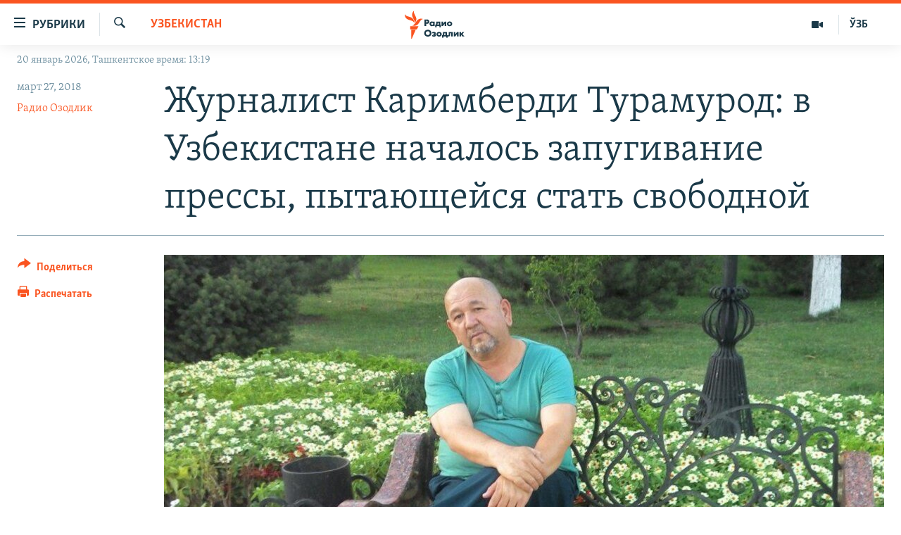

--- FILE ---
content_type: text/html; charset=utf-8
request_url: https://rus.ozodlik.org/a/29125364.html
body_size: 15257
content:

<!DOCTYPE html>
<html lang="ru" dir="ltr" class="no-js">
<head>
        <link rel="stylesheet" href="/Content/responsive/RFE/ru-UZ/RFE-ru-UZ.css?&amp;av=0.0.0.0&amp;cb=370">
<script src="https://tags.ozodlik.org/rferl-pangea/prod/utag.sync.js"></script><script type='text/javascript' src='https://www.youtube.com/iframe_api' async></script>    <script type="text/javascript">
        //a general 'js' detection, must be on top level in <head>, due to CSS performance
        document.documentElement.className = "js";
        var cacheBuster = "370";
        var appBaseUrl = "/";
        var imgEnhancerBreakpoints = [0, 144, 256, 408, 650, 1023, 1597];
        var isLoggingEnabled = false;
        var isPreviewPage = false;
        var isLivePreviewPage = false;

        if (!isPreviewPage) {
            window.RFE = window.RFE || {};
            window.RFE.cacheEnabledByParam = window.location.href.indexOf('nocache=1') === -1;

            const url = new URL(window.location.href);
            const params = new URLSearchParams(url.search);

            // Remove the 'nocache' parameter
            params.delete('nocache');

            // Update the URL without the 'nocache' parameter
            url.search = params.toString();
            window.history.replaceState(null, '', url.toString());
        } else {
            window.addEventListener('load', function() {
                const links = window.document.links;
                for (let i = 0; i < links.length; i++) {
                    links[i].href = '#';
                    links[i].target = '_self';
                }
             })
        }

var pwaEnabled = false;        var swCacheDisabled;
    </script>
    <meta charset="utf-8" />

            <title>&#x416;&#x443;&#x440;&#x43D;&#x430;&#x43B;&#x438;&#x441;&#x442; &#x41A;&#x430;&#x440;&#x438;&#x43C;&#x431;&#x435;&#x440;&#x434;&#x438; &#x422;&#x443;&#x440;&#x430;&#x43C;&#x443;&#x440;&#x43E;&#x434;: &#x432; &#x423;&#x437;&#x431;&#x435;&#x43A;&#x438;&#x441;&#x442;&#x430;&#x43D;&#x435; &#x43D;&#x430;&#x447;&#x430;&#x43B;&#x43E;&#x441;&#x44C; &#x437;&#x430;&#x43F;&#x443;&#x433;&#x438;&#x432;&#x430;&#x43D;&#x438;&#x435; &#x43F;&#x440;&#x435;&#x441;&#x441;&#x44B;, &#x43F;&#x44B;&#x442;&#x430;&#x44E;&#x449;&#x435;&#x439;&#x441;&#x44F; &#x441;&#x442;&#x430;&#x442;&#x44C; &#x441;&#x432;&#x43E;&#x431;&#x43E;&#x434;&#x43D;&#x43E;&#x439;</title>
            <meta name="description" content="&#x418;&#x437;&#x432;&#x435;&#x441;&#x442;&#x43D;&#x44B;&#x439; &#x443;&#x437;&#x431;&#x435;&#x43A;&#x441;&#x43A;&#x438;&#x439; &#x436;&#x443;&#x440;&#x43D;&#x430;&#x43B;&#x438;&#x441;&#x442;, &#x431;&#x44B;&#x432;&#x448;&#x438;&#x439; &#x440;&#x435;&#x434;&#x430;&#x43A;&#x442;&#x43E;&#x440; &#x433;&#x430;&#x437;&#x435;&#x442;&#x44B; &#xAB;&#x411;&#x435;&#x43A;&#x430;&#x436;&#x43E;&#x43D;&#xBB; &#x438; &#x434;&#x435;&#x439;&#x441;&#x442;&#x432;&#x443;&#x44E;&#x449;&#x438;&#x439; &#x43A;&#x43E;&#x440;&#x440;&#x435;&#x441;&#x43F;&#x43E;&#x43D;&#x434;&#x435;&#x43D;&#x442; &#x441;&#x430;&#x439;&#x442;&#x430; Xabar.uz &#x41A;&#x430;&#x440;&#x438;&#x43C;&#x431;&#x435;&#x440;&#x434;&#x438; &#x422;&#x443;&#x440;&#x430;&#x43C;&#x443;&#x440;&#x43E;&#x434; &#x441;&#x43E;&#x43E;&#x431;&#x449;&#x438;&#x43B; &#xAB;&#x41E;&#x437;&#x43E;&#x434;&#x43B;&#x438;&#x43A;&#x443;&#xBB;, &#x447;&#x442;&#x43E; &#x43D;&#x430;&#x447;&#x430;&#x43B; &#x43F;&#x43E;&#x43B;&#x443;&#x447;&#x430;&#x442;&#x44C; &#x443;&#x433;&#x440;&#x43E;&#x437;&#x44B; &#x43F;&#x43E;&#x441;&#x43B;&#x435; &#x43F;&#x440;&#x43E;&#x432;&#x435;&#x434;&#x435;&#x43D;&#x438;&#x44F; &#x436;&#x443;&#x440;&#x43D;&#x430;&#x43B;&#x438;&#x441;&#x442;&#x441;&#x43A;&#x43E;&#x433;&#x43E; &#x440;&#x430;&#x441;&#x441;&#x43B;&#x435;&#x434;&#x43E;&#x432;&#x430;&#x43D;&#x438;&#x44F; &#x43E;&#x442;&#x43D;&#x43E;&#x441;&#x438;&#x442;&#x435;&#x43B;&#x44C;&#x43D;&#x43E; &#x442;&#x440;&#x430;&#x433;&#x438;&#x447;&#x435;&#x441;&#x43A;&#x43E;&#x439; &#x441;&#x43C;&#x435;&#x440;&#x442;&#x438; 23-&#x43B;&#x435;&#x442;&#x43D;&#x438;&#x439; &#x448;&#x43A;&#x43E;&#x43B;&#x44C;&#x43D;&#x43E;&#x439; &#x443;&#x447;&#x438;&#x442;&#x435;&#x43B;&#x44C;&#x43D;&#x438;&#x446;&#x44B; &#x438;&#x437; &#x41A;&#x430;&#x442;&#x442;&#x430;&#x43A;&#x443;&#x440;&#x433;&#x430;&#x43D;&#x441;&#x43A;&#x43E;&#x433;&#x43E; &#x440;&#x430;&#x439;&#x43E;&#x43D;&#x430; &#x421;&#x430;&#x43C;&#x430;&#x440;&#x43A;&#x430;&#x43D;&#x434;&#x441;&#x43A;&#x43E;&#x439; &#x43E;&#x431;&#x43B;&#x430;&#x441;&#x442;&#x438; &#x414;&#x438;&#x430;&#x43D;&#x44B; &#x415;&#x43D;&#x438;&#x43A;&#x435;&#x435;&#x432;&#x43E;&#x439;." />
                <meta name="keywords" content="Узбекистан, Общество" />
    <meta name="viewport" content="width=device-width, initial-scale=1.0" />


    <meta http-equiv="X-UA-Compatible" content="IE=edge" />

<meta name="robots" content="max-image-preview:large"><meta property="fb:pages" content="180344302346183" /> <meta name="yandex-verification" content="bbef39b0b5e9b883" />

        <link href="https://rus.ozodlik.org/a/29125364.html" rel="canonical" />

        <meta name="apple-mobile-web-app-title" content="&#x420;&#x421;&#x415;/&#x420;&#x421; - &#x41E;&#x437;&#x43E;&#x434;&#x43B;&#x438;&#x43A;" />
        <meta name="apple-mobile-web-app-status-bar-style" content="black" />
            <meta name="apple-itunes-app" content="app-id=1390569678, app-argument=//29125364.ltr" />
<meta content="&#x416;&#x443;&#x440;&#x43D;&#x430;&#x43B;&#x438;&#x441;&#x442; &#x41A;&#x430;&#x440;&#x438;&#x43C;&#x431;&#x435;&#x440;&#x434;&#x438; &#x422;&#x443;&#x440;&#x430;&#x43C;&#x443;&#x440;&#x43E;&#x434;: &#x432; &#x423;&#x437;&#x431;&#x435;&#x43A;&#x438;&#x441;&#x442;&#x430;&#x43D;&#x435; &#x43D;&#x430;&#x447;&#x430;&#x43B;&#x43E;&#x441;&#x44C; &#x437;&#x430;&#x43F;&#x443;&#x433;&#x438;&#x432;&#x430;&#x43D;&#x438;&#x435; &#x43F;&#x440;&#x435;&#x441;&#x441;&#x44B;, &#x43F;&#x44B;&#x442;&#x430;&#x44E;&#x449;&#x435;&#x439;&#x441;&#x44F; &#x441;&#x442;&#x430;&#x442;&#x44C; &#x441;&#x432;&#x43E;&#x431;&#x43E;&#x434;&#x43D;&#x43E;&#x439;" property="og:title"></meta>
<meta content="&#x418;&#x437;&#x432;&#x435;&#x441;&#x442;&#x43D;&#x44B;&#x439; &#x443;&#x437;&#x431;&#x435;&#x43A;&#x441;&#x43A;&#x438;&#x439; &#x436;&#x443;&#x440;&#x43D;&#x430;&#x43B;&#x438;&#x441;&#x442;, &#x431;&#x44B;&#x432;&#x448;&#x438;&#x439; &#x440;&#x435;&#x434;&#x430;&#x43A;&#x442;&#x43E;&#x440; &#x433;&#x430;&#x437;&#x435;&#x442;&#x44B; &#xAB;&#x411;&#x435;&#x43A;&#x430;&#x436;&#x43E;&#x43D;&#xBB; &#x438; &#x434;&#x435;&#x439;&#x441;&#x442;&#x432;&#x443;&#x44E;&#x449;&#x438;&#x439; &#x43A;&#x43E;&#x440;&#x440;&#x435;&#x441;&#x43F;&#x43E;&#x43D;&#x434;&#x435;&#x43D;&#x442; &#x441;&#x430;&#x439;&#x442;&#x430; Xabar.uz &#x41A;&#x430;&#x440;&#x438;&#x43C;&#x431;&#x435;&#x440;&#x434;&#x438; &#x422;&#x443;&#x440;&#x430;&#x43C;&#x443;&#x440;&#x43E;&#x434; &#x441;&#x43E;&#x43E;&#x431;&#x449;&#x438;&#x43B; &#xAB;&#x41E;&#x437;&#x43E;&#x434;&#x43B;&#x438;&#x43A;&#x443;&#xBB;, &#x447;&#x442;&#x43E; &#x43D;&#x430;&#x447;&#x430;&#x43B; &#x43F;&#x43E;&#x43B;&#x443;&#x447;&#x430;&#x442;&#x44C; &#x443;&#x433;&#x440;&#x43E;&#x437;&#x44B; &#x43F;&#x43E;&#x441;&#x43B;&#x435; &#x43F;&#x440;&#x43E;&#x432;&#x435;&#x434;&#x435;&#x43D;&#x438;&#x44F; &#x436;&#x443;&#x440;&#x43D;&#x430;&#x43B;&#x438;&#x441;&#x442;&#x441;&#x43A;&#x43E;&#x433;&#x43E; &#x440;&#x430;&#x441;&#x441;&#x43B;&#x435;&#x434;&#x43E;&#x432;&#x430;&#x43D;&#x438;&#x44F; &#x43E;&#x442;&#x43D;&#x43E;&#x441;&#x438;&#x442;&#x435;&#x43B;&#x44C;&#x43D;&#x43E; &#x442;&#x440;&#x430;&#x433;&#x438;&#x447;&#x435;&#x441;&#x43A;&#x43E;&#x439; &#x441;&#x43C;&#x435;&#x440;&#x442;&#x438; 23-&#x43B;&#x435;&#x442;&#x43D;&#x438;&#x439; &#x448;&#x43A;&#x43E;&#x43B;&#x44C;&#x43D;&#x43E;&#x439; &#x443;&#x447;&#x438;&#x442;&#x435;&#x43B;&#x44C;&#x43D;&#x438;&#x446;&#x44B; &#x438;&#x437; &#x41A;&#x430;&#x442;&#x442;&#x430;&#x43A;&#x443;&#x440;&#x433;&#x430;&#x43D;&#x441;&#x43A;&#x43E;&#x433;&#x43E; &#x440;&#x430;&#x439;&#x43E;&#x43D;&#x430; &#x421;&#x430;&#x43C;&#x430;&#x440;&#x43A;&#x430;&#x43D;&#x434;&#x441;&#x43A;&#x43E;&#x439; &#x43E;&#x431;&#x43B;&#x430;&#x441;&#x442;&#x438; &#x414;&#x438;&#x430;&#x43D;&#x44B; &#x415;&#x43D;&#x438;&#x43A;&#x435;&#x435;&#x432;&#x43E;&#x439;." property="og:description"></meta>
<meta content="article" property="og:type"></meta>
<meta content="https://rus.ozodlik.org/a/29125364.html" property="og:url"></meta>
<meta content="&#x420;&#x430;&#x434;&#x438;&#x43E; &#x41E;&#x437;&#x43E;&#x434;&#x43B;&#x438;&#x43A;" property="og:site_name"></meta>
<meta content="https://www.facebook.com/Ozodlik/" property="article:publisher"></meta>
<meta content="https://gdb.rferl.org/f3b66574-dd0b-4d94-a576-af6075cccdeb_cx2_cy17_cw76_w1200_h630.jpg" property="og:image"></meta>
<meta content="1200" property="og:image:width"></meta>
<meta content="630" property="og:image:height"></meta>
<meta content="568280086670706" property="fb:app_id"></meta>
<meta content="&#x420;&#x430;&#x434;&#x438;&#x43E; &#x41E;&#x437;&#x43E;&#x434;&#x43B;&#x438;&#x43A;" name="Author"></meta>
<meta content="summary_large_image" name="twitter:card"></meta>
<meta content="@Ozodlik" name="twitter:site"></meta>
<meta content="https://gdb.rferl.org/f3b66574-dd0b-4d94-a576-af6075cccdeb_cx2_cy17_cw76_w1200_h630.jpg" name="twitter:image"></meta>
<meta content="&#x416;&#x443;&#x440;&#x43D;&#x430;&#x43B;&#x438;&#x441;&#x442; &#x41A;&#x430;&#x440;&#x438;&#x43C;&#x431;&#x435;&#x440;&#x434;&#x438; &#x422;&#x443;&#x440;&#x430;&#x43C;&#x443;&#x440;&#x43E;&#x434;: &#x432; &#x423;&#x437;&#x431;&#x435;&#x43A;&#x438;&#x441;&#x442;&#x430;&#x43D;&#x435; &#x43D;&#x430;&#x447;&#x430;&#x43B;&#x43E;&#x441;&#x44C; &#x437;&#x430;&#x43F;&#x443;&#x433;&#x438;&#x432;&#x430;&#x43D;&#x438;&#x435; &#x43F;&#x440;&#x435;&#x441;&#x441;&#x44B;, &#x43F;&#x44B;&#x442;&#x430;&#x44E;&#x449;&#x435;&#x439;&#x441;&#x44F; &#x441;&#x442;&#x430;&#x442;&#x44C; &#x441;&#x432;&#x43E;&#x431;&#x43E;&#x434;&#x43D;&#x43E;&#x439;" name="twitter:title"></meta>
<meta content="&#x418;&#x437;&#x432;&#x435;&#x441;&#x442;&#x43D;&#x44B;&#x439; &#x443;&#x437;&#x431;&#x435;&#x43A;&#x441;&#x43A;&#x438;&#x439; &#x436;&#x443;&#x440;&#x43D;&#x430;&#x43B;&#x438;&#x441;&#x442;, &#x431;&#x44B;&#x432;&#x448;&#x438;&#x439; &#x440;&#x435;&#x434;&#x430;&#x43A;&#x442;&#x43E;&#x440; &#x433;&#x430;&#x437;&#x435;&#x442;&#x44B; &#xAB;&#x411;&#x435;&#x43A;&#x430;&#x436;&#x43E;&#x43D;&#xBB; &#x438; &#x434;&#x435;&#x439;&#x441;&#x442;&#x432;&#x443;&#x44E;&#x449;&#x438;&#x439; &#x43A;&#x43E;&#x440;&#x440;&#x435;&#x441;&#x43F;&#x43E;&#x43D;&#x434;&#x435;&#x43D;&#x442; &#x441;&#x430;&#x439;&#x442;&#x430; Xabar.uz &#x41A;&#x430;&#x440;&#x438;&#x43C;&#x431;&#x435;&#x440;&#x434;&#x438; &#x422;&#x443;&#x440;&#x430;&#x43C;&#x443;&#x440;&#x43E;&#x434; &#x441;&#x43E;&#x43E;&#x431;&#x449;&#x438;&#x43B; &#xAB;&#x41E;&#x437;&#x43E;&#x434;&#x43B;&#x438;&#x43A;&#x443;&#xBB;, &#x447;&#x442;&#x43E; &#x43D;&#x430;&#x447;&#x430;&#x43B; &#x43F;&#x43E;&#x43B;&#x443;&#x447;&#x430;&#x442;&#x44C; &#x443;&#x433;&#x440;&#x43E;&#x437;&#x44B; &#x43F;&#x43E;&#x441;&#x43B;&#x435; &#x43F;&#x440;&#x43E;&#x432;&#x435;&#x434;&#x435;&#x43D;&#x438;&#x44F; &#x436;&#x443;&#x440;&#x43D;&#x430;&#x43B;&#x438;&#x441;&#x442;&#x441;&#x43A;&#x43E;&#x433;&#x43E; &#x440;&#x430;&#x441;&#x441;&#x43B;&#x435;&#x434;&#x43E;&#x432;&#x430;&#x43D;&#x438;&#x44F; &#x43E;&#x442;&#x43D;&#x43E;&#x441;&#x438;&#x442;&#x435;&#x43B;&#x44C;&#x43D;&#x43E; &#x442;&#x440;&#x430;&#x433;&#x438;&#x447;&#x435;&#x441;&#x43A;&#x43E;&#x439; &#x441;&#x43C;&#x435;&#x440;&#x442;&#x438; 23-&#x43B;&#x435;&#x442;&#x43D;&#x438;&#x439; &#x448;&#x43A;&#x43E;&#x43B;&#x44C;&#x43D;&#x43E;&#x439; &#x443;&#x447;&#x438;&#x442;&#x435;&#x43B;&#x44C;&#x43D;&#x438;&#x446;&#x44B; &#x438;&#x437; &#x41A;&#x430;&#x442;&#x442;&#x430;&#x43A;&#x443;&#x440;&#x433;&#x430;&#x43D;&#x441;&#x43A;&#x43E;&#x433;&#x43E; &#x440;&#x430;&#x439;&#x43E;&#x43D;&#x430; &#x421;&#x430;&#x43C;&#x430;&#x440;&#x43A;&#x430;&#x43D;&#x434;&#x441;&#x43A;&#x43E;&#x439; &#x43E;&#x431;&#x43B;&#x430;&#x441;&#x442;&#x438; &#x414;&#x438;&#x430;&#x43D;&#x44B; &#x415;&#x43D;&#x438;&#x43A;&#x435;&#x435;&#x432;&#x43E;&#x439;." name="twitter:description"></meta>
                    <link rel="amphtml" href="https://rus.ozodlik.org/amp/29125364.html" />
<script type="application/ld+json">{"articleSection":"Узбекистан","isAccessibleForFree":true,"headline":"Журналист Каримберди Турамурод: в Узбекистане началось запугивание прессы, пытающейся стать свободной","inLanguage":"ru-UZ","keywords":"Узбекистан, Общество","author":{"@type":"Person","url":"https://rus.ozodlik.org/author/radio-ozodlik/kmtyqp","description":"ozodlikmail@gmail.com uzbek@rferl.org WhatsApp / Telegram / Signal +420724740755 | +420602612713","image":{"@type":"ImageObject","url":"https://gdb.rferl.org/5c783d23-0751-4275-a8a5-26ab9f03be98.png"},"name":"Радио Озодлик"},"datePublished":"2018-03-27 07:00:33Z","dateModified":"2018-03-27 09:14:33Z","publisher":{"logo":{"width":512,"height":220,"@type":"ImageObject","url":"https://rus.ozodlik.org/Content/responsive/RFE/ru-UZ/img/logo.png"},"@type":"NewsMediaOrganization","url":"https://rus.ozodlik.org","sameAs":["https://www.instagram.com/radioozodlik/","https://www.facebook.com/%D0%A0%D0%B0%D0%B4%D0%B8%D0%BE-%D0%9E%D0%B7%D0%BE%D0%B4%D0%BB%D0%B8%D0%BA-180344302346183/?fref=nf","https://t.me/ozodlikrus","https://twitter.com/ozodlik","https://www.youtube.com/user/Ozodlikradiosi"],"name":"Радио Озодлик","alternateName":""},"@context":"https://schema.org","@type":"NewsArticle","mainEntityOfPage":"https://rus.ozodlik.org/a/29125364.html","url":"https://rus.ozodlik.org/a/29125364.html","description":"Известный узбекский журналист, бывший редактор газеты «Бекажон» и действующий корреспондент сайта Xabar.uz Каримберди Турамурод сообщил «Озодлику», что начал получать угрозы после проведения журналистского расследования относительно трагической смерти 23-летний школьной учительницы из Каттакурганского района Самаркандской области Дианы Еникеевой.","image":{"width":1080,"height":608,"@type":"ImageObject","url":"https://gdb.rferl.org/f3b66574-dd0b-4d94-a576-af6075cccdeb_cx2_cy17_cw76_w1080_h608.jpg"},"name":"Журналист Каримберди Турамурод: в Узбекистане началось запугивание прессы, пытающейся стать свободной"}</script>
    <script src="/Scripts/responsive/infographics.bundle.min.js?&amp;av=0.0.0.0&amp;cb=370"></script>
        <script src="/Scripts/responsive/dollardom.min.js?&amp;av=0.0.0.0&amp;cb=370"></script>
        <script src="/Scripts/responsive/modules/commons.js?&amp;av=0.0.0.0&amp;cb=370"></script>
        <script src="/Scripts/responsive/modules/app_code.js?&amp;av=0.0.0.0&amp;cb=370"></script>

        <link rel="icon" type="image/svg+xml" href="/Content/responsive/RFE/img/webApp/favicon.svg" />
        <link rel="alternate icon" href="/Content/responsive/RFE/img/webApp/favicon.ico" />
            <link rel="mask-icon" color="#ea6903" href="/Content/responsive/RFE/img/webApp/favicon_safari.svg" />
        <link rel="apple-touch-icon" sizes="152x152" href="/Content/responsive/RFE/img/webApp/ico-152x152.png" />
        <link rel="apple-touch-icon" sizes="144x144" href="/Content/responsive/RFE/img/webApp/ico-144x144.png" />
        <link rel="apple-touch-icon" sizes="114x114" href="/Content/responsive/RFE/img/webApp/ico-114x114.png" />
        <link rel="apple-touch-icon" sizes="72x72" href="/Content/responsive/RFE/img/webApp/ico-72x72.png" />
        <link rel="apple-touch-icon-precomposed" href="/Content/responsive/RFE/img/webApp/ico-57x57.png" />
        <link rel="icon" sizes="192x192" href="/Content/responsive/RFE/img/webApp/ico-192x192.png" />
        <link rel="icon" sizes="128x128" href="/Content/responsive/RFE/img/webApp/ico-128x128.png" />
        <meta name="msapplication-TileColor" content="#ffffff" />
        <meta name="msapplication-TileImage" content="/Content/responsive/RFE/img/webApp/ico-144x144.png" />
                <link rel="preload" href="/Content/responsive/fonts/Skolar-Lt_Cyrl_v2.4.woff" type="font/woff" as="font" crossorigin="anonymous" />
    <link rel="alternate" type="application/rss+xml" title="RFE/RL - Top Stories [RSS]" href="/api/" />
    <link rel="sitemap" type="application/rss+xml" href="/sitemap.xml" />
    
    



</head>
<body class=" nav-no-loaded cc_theme pg-article print-lay-article js-category-to-nav nojs-images date-time-enabled">
        <script type="text/javascript" >
            var analyticsData = {url:"https://rus.ozodlik.org/a/29125364.html",property_id:"529",article_uid:"29125364",page_title:"Журналист Каримберди Турамурод: в Узбекистане началось запугивание прессы, пытающейся стать свободной",page_type:"article",content_type:"article",subcontent_type:"article",last_modified:"2018-03-27 09:14:33Z",pub_datetime:"2018-03-27 07:00:33Z",pub_year:"2018",pub_month:"03",pub_day:"27",pub_hour:"07",pub_weekday:"Tuesday",section:"узбекистан",english_section:"uzbekistan",byline:"Радио Озодлик",categories:"uzbekistan,society",domain:"rus.ozodlik.org",language:"Russian",language_service:"RFERL Uzbek",platform:"web",copied:"no",copied_article:"",copied_title:"",runs_js:"Yes",cms_release:"8.44.0.0.370",enviro_type:"prod",slug:"",entity:"RFE",short_language_service:"UZB",platform_short:"W",page_name:"Журналист Каримберди Турамурод: в Узбекистане началось запугивание прессы, пытающейся стать свободной"};
        </script>
<noscript><iframe src="https://www.googletagmanager.com/ns.html?id=GTM-WXZBPZ" height="0" width="0" style="display:none;visibility:hidden"></iframe></noscript>        <script type="text/javascript" data-cookiecategory="analytics">
            var gtmEventObject = Object.assign({}, analyticsData, {event: 'page_meta_ready'});window.dataLayer = window.dataLayer || [];window.dataLayer.push(gtmEventObject);
            if (top.location === self.location) { //if not inside of an IFrame
                 var renderGtm = "true";
                 if (renderGtm === "true") {
            (function(w,d,s,l,i){w[l]=w[l]||[];w[l].push({'gtm.start':new Date().getTime(),event:'gtm.js'});var f=d.getElementsByTagName(s)[0],j=d.createElement(s),dl=l!='dataLayer'?'&l='+l:'';j.async=true;j.src='//www.googletagmanager.com/gtm.js?id='+i+dl;f.parentNode.insertBefore(j,f);})(window,document,'script','dataLayer','GTM-WXZBPZ');
                 }
            }
        </script>
        <!--Analytics tag js version start-->
            <script type="text/javascript" data-cookiecategory="analytics">
                var utag_data = Object.assign({}, analyticsData, {});
if(typeof(TealiumTagFrom)==='function' && typeof(TealiumTagSearchKeyword)==='function') {
var utag_from=TealiumTagFrom();var utag_searchKeyword=TealiumTagSearchKeyword();
if(utag_searchKeyword!=null && utag_searchKeyword!=='' && utag_data["search_keyword"]==null) utag_data["search_keyword"]=utag_searchKeyword;if(utag_from!=null && utag_from!=='') utag_data["from"]=TealiumTagFrom();}
                if(window.top!== window.self&&utag_data.page_type==="snippet"){utag_data.page_type = 'iframe';}
                try{if(window.top!==window.self&&window.self.location.hostname===window.top.location.hostname){utag_data.platform = 'self-embed';utag_data.platform_short = 'se';}}catch(e){if(window.top!==window.self&&window.self.location.search.includes("platformType=self-embed")){utag_data.platform = 'cross-promo';utag_data.platform_short = 'cp';}}
                (function(a,b,c,d){    a="https://tags.ozodlik.org/rferl-pangea/prod/utag.js";    b=document;c="script";d=b.createElement(c);d.src=a;d.type="text/java"+c;d.async=true;    a=b.getElementsByTagName(c)[0];a.parentNode.insertBefore(d,a);    })();
            </script>
        <!--Analytics tag js version end-->
<!-- Analytics tag management NoScript -->
<noscript>
<img style="position: absolute; border: none;" src="https://ssc.ozodlik.org/b/ss/bbgprod,bbgentityrferl/1/G.4--NS/231522531?pageName=rfe%3auzb%3aw%3aarticle%3a%d0%96%d1%83%d1%80%d0%bd%d0%b0%d0%bb%d0%b8%d1%81%d1%82%20%d0%9a%d0%b0%d1%80%d0%b8%d0%bc%d0%b1%d0%b5%d1%80%d0%b4%d0%b8%20%d0%a2%d1%83%d1%80%d0%b0%d0%bc%d1%83%d1%80%d0%be%d0%b4%3a%20%d0%b2%20%d0%a3%d0%b7%d0%b1%d0%b5%d0%ba%d0%b8%d1%81%d1%82%d0%b0%d0%bd%d0%b5%20%d0%bd%d0%b0%d1%87%d0%b0%d0%bb%d0%be%d1%81%d1%8c%20%d0%b7%d0%b0%d0%bf%d1%83%d0%b3%d0%b8%d0%b2%d0%b0%d0%bd%d0%b8%d0%b5%20%d0%bf%d1%80%d0%b5%d1%81%d1%81%d1%8b%2c%20%d0%bf%d1%8b%d1%82%d0%b0%d1%8e%d1%89%d0%b5%d0%b9%d1%81%d1%8f%20%d1%81%d1%82%d0%b0%d1%82%d1%8c%20%d1%81%d0%b2%d0%be%d0%b1%d0%be%d0%b4%d0%bd%d0%be%d0%b9&amp;c6=%d0%96%d1%83%d1%80%d0%bd%d0%b0%d0%bb%d0%b8%d1%81%d1%82%20%d0%9a%d0%b0%d1%80%d0%b8%d0%bc%d0%b1%d0%b5%d1%80%d0%b4%d0%b8%20%d0%a2%d1%83%d1%80%d0%b0%d0%bc%d1%83%d1%80%d0%be%d0%b4%3a%20%d0%b2%20%d0%a3%d0%b7%d0%b1%d0%b5%d0%ba%d0%b8%d1%81%d1%82%d0%b0%d0%bd%d0%b5%20%d0%bd%d0%b0%d1%87%d0%b0%d0%bb%d0%be%d1%81%d1%8c%20%d0%b7%d0%b0%d0%bf%d1%83%d0%b3%d0%b8%d0%b2%d0%b0%d0%bd%d0%b8%d0%b5%20%d0%bf%d1%80%d0%b5%d1%81%d1%81%d1%8b%2c%20%d0%bf%d1%8b%d1%82%d0%b0%d1%8e%d1%89%d0%b5%d0%b9%d1%81%d1%8f%20%d1%81%d1%82%d0%b0%d1%82%d1%8c%20%d1%81%d0%b2%d0%be%d0%b1%d0%be%d0%b4%d0%bd%d0%be%d0%b9&amp;v36=8.44.0.0.370&amp;v6=D=c6&amp;g=https%3a%2f%2frus.ozodlik.org%2fa%2f29125364.html&amp;c1=D=g&amp;v1=D=g&amp;events=event1,event52&amp;c16=rferl%20uzbek&amp;v16=D=c16&amp;c5=uzbekistan&amp;v5=D=c5&amp;ch=%d0%a3%d0%b7%d0%b1%d0%b5%d0%ba%d0%b8%d1%81%d1%82%d0%b0%d0%bd&amp;c15=russian&amp;v15=D=c15&amp;c4=article&amp;v4=D=c4&amp;c14=29125364&amp;v14=D=c14&amp;v20=no&amp;c17=web&amp;v17=D=c17&amp;mcorgid=518abc7455e462b97f000101%40adobeorg&amp;server=rus.ozodlik.org&amp;pageType=D=c4&amp;ns=bbg&amp;v29=D=server&amp;v25=rfe&amp;v30=529&amp;v105=D=User-Agent " alt="analytics" width="1" height="1" /></noscript>
<!-- End of Analytics tag management NoScript -->


        <!--*** Accessibility links - For ScreenReaders only ***-->
        <section>
            <div class="sr-only">
                <h2>&#x421;&#x441;&#x44B;&#x43B;&#x43A;&#x438; &#x434;&#x43B;&#x44F; &#x443;&#x43F;&#x440;&#x43E;&#x449;&#x435;&#x43D;&#x43D;&#x43E;&#x433;&#x43E; &#x434;&#x43E;&#x441;&#x442;&#x443;&#x43F;&#x430;</h2>
                <ul>
                    <li><a href="#content" data-disable-smooth-scroll="1">&#x412;&#x435;&#x440;&#x43D;&#x443;&#x442;&#x44C;&#x441;&#x44F; &#x43A; &#x43E;&#x441;&#x43D;&#x43E;&#x432;&#x43D;&#x43E;&#x43C;&#x443; &#x441;&#x43E;&#x434;&#x435;&#x440;&#x436;&#x430;&#x43D;&#x438;&#x44E;</a></li>
                    <li><a href="#navigation" data-disable-smooth-scroll="1">&#x412;&#x435;&#x440;&#x43D;&#x443;&#x442;&#x441;&#x44F; &#x43A; &#x433;&#x43B;&#x430;&#x432;&#x43D;&#x43E;&#x439; &#x43D;&#x430;&#x432;&#x438;&#x433;&#x430;&#x446;&#x438;&#x438;</a></li>
                    <li><a href="#txtHeaderSearch" data-disable-smooth-scroll="1">&#x412;&#x435;&#x440;&#x43D;&#x443;&#x442;&#x441;&#x44F; &#x43A; &#x43F;&#x43E;&#x438;&#x441;&#x43A;&#x443;</a></li>
                </ul>
            </div>
        </section>
    




<div dir="ltr">
    <div id="page">
            <aside>

<div class="c-lightbox overlay-modal">
    <div class="c-lightbox__intro">
        <h2 class="c-lightbox__intro-title"></h2>
        <button class="btn btn--rounded c-lightbox__btn c-lightbox__intro-next" title="&#x421;&#x43B;&#x435;&#x434;&#x443;&#x44E;&#x449;&#x438;&#x439;">
            <span class="ico ico--rounded ico-chevron-forward"></span>
            <span class="sr-only">&#x421;&#x43B;&#x435;&#x434;&#x443;&#x44E;&#x449;&#x438;&#x439;</span>
        </button>
    </div>
    <div class="c-lightbox__nav">
        <button class="btn btn--rounded c-lightbox__btn c-lightbox__btn--close" title="&#x417;&#x430;&#x43A;&#x440;&#x44B;&#x442;&#x44C;">
            <span class="ico ico--rounded ico-close"></span>
            <span class="sr-only">&#x417;&#x430;&#x43A;&#x440;&#x44B;&#x442;&#x44C;</span>
        </button>
        <button class="btn btn--rounded c-lightbox__btn c-lightbox__btn--prev" title="&#x41F;&#x440;&#x435;&#x434;&#x44B;&#x434;&#x443;&#x449;&#x438;&#x439;">
            <span class="ico ico--rounded ico-chevron-backward"></span>
            <span class="sr-only">&#x41F;&#x440;&#x435;&#x434;&#x44B;&#x434;&#x443;&#x449;&#x438;&#x439;</span>
        </button>
        <button class="btn btn--rounded c-lightbox__btn c-lightbox__btn--next" title="&#x421;&#x43B;&#x435;&#x434;&#x443;&#x44E;&#x449;&#x438;&#x439;">
            <span class="ico ico--rounded ico-chevron-forward"></span>
            <span class="sr-only">&#x421;&#x43B;&#x435;&#x434;&#x443;&#x44E;&#x449;&#x438;&#x439;</span>
        </button>
    </div>
    <div class="c-lightbox__content-wrap">
        <figure class="c-lightbox__content">
            <span class="c-spinner c-spinner--lightbox">
                <img src="/Content/responsive/img/player-spinner.png"
                     alt="&#x43F;&#x43E;&#x436;&#x430;&#x43B;&#x443;&#x439;&#x441;&#x442;&#x430;, &#x43F;&#x43E;&#x434;&#x43E;&#x436;&#x434;&#x438;&#x442;&#x435;"
                     title="&#x43F;&#x43E;&#x436;&#x430;&#x43B;&#x443;&#x439;&#x441;&#x442;&#x430;, &#x43F;&#x43E;&#x434;&#x43E;&#x436;&#x434;&#x438;&#x442;&#x435;" />
            </span>
            <div class="c-lightbox__img">
                <div class="thumb">
                    <img src="" alt="" />
                </div>
            </div>
            <figcaption>
                <div class="c-lightbox__info c-lightbox__info--foot">
                    <span class="c-lightbox__counter"></span>
                    <span class="caption c-lightbox__caption"></span>
                </div>
            </figcaption>
        </figure>
    </div>
    <div class="hidden">
        <div class="content-advisory__box content-advisory__box--lightbox">
            <span class="content-advisory__box-text">This image contains sensitive content which some people may find offensive or disturbing.</span>
            <button class="btn btn--transparent content-advisory__box-btn m-t-md" value="text" type="button">
                <span class="btn__text">
                    Click to reveal
                </span>
            </button>
        </div>
    </div>
</div>

<div class="print-dialogue">
    <div class="container">
        <h3 class="print-dialogue__title section-head">Print Options:</h3>
        <div class="print-dialogue__opts">
            <ul class="print-dialogue__opt-group">
                <li class="form__group form__group--checkbox">
                    <input class="form__check " id="checkboxImages" name="checkboxImages" type="checkbox" checked="checked" />
                    <label for="checkboxImages" class="form__label m-t-md">Images</label>
                </li>
                <li class="form__group form__group--checkbox">
                    <input class="form__check " id="checkboxMultimedia" name="checkboxMultimedia" type="checkbox" checked="checked" />
                    <label for="checkboxMultimedia" class="form__label m-t-md">Multimedia</label>
                </li>
            </ul>
            <ul class="print-dialogue__opt-group">
                <li class="form__group form__group--checkbox">
                    <input class="form__check " id="checkboxEmbedded" name="checkboxEmbedded" type="checkbox" checked="checked" />
                    <label for="checkboxEmbedded" class="form__label m-t-md">Embedded Content</label>
                </li>
                <li class="hidden">
                    <input class="form__check " id="checkboxComments" name="checkboxComments" type="checkbox" />
                    <label for="checkboxComments" class="form__label m-t-md"> Comments</label>
                </li>
            </ul>
        </div>
        <div class="print-dialogue__buttons">
            <button class="btn  btn--secondary close-button" type="button" title="&#x41E;&#x442;&#x43C;&#x435;&#x43D;&#x438;&#x442;&#x44C;">
                <span class="btn__text ">&#x41E;&#x442;&#x43C;&#x435;&#x43D;&#x438;&#x442;&#x44C;</span>
            </button>
            <button class="btn  btn-cust-print m-l-sm" type="button" title="&#x420;&#x430;&#x441;&#x43F;&#x435;&#x447;&#x430;&#x442;&#x430;&#x442;&#x44C;">
                <span class="btn__text ">&#x420;&#x430;&#x441;&#x43F;&#x435;&#x447;&#x430;&#x442;&#x430;&#x442;&#x44C;</span>
            </button>
        </div>
    </div>
</div>                
<div class="ctc-message pos-fix">
    <div class="ctc-message__inner">Link has been copied to clipboard</div>
</div>
            </aside>

<div class="hdr-20 hdr-20--big">
    <div class="hdr-20__inner">
        <div class="hdr-20__max pos-rel">
            <div class="hdr-20__side hdr-20__side--primary d-flex">
                <label data-for="main-menu-ctrl" data-switcher-trigger="true" data-switch-target="main-menu-ctrl" class="burger hdr-trigger pos-rel trans-trigger" data-trans-evt="click" data-trans-id="menu">
                    <span class="ico ico-close hdr-trigger__ico hdr-trigger__ico--close burger__ico burger__ico--close"></span>
                    <span class="ico ico-menu hdr-trigger__ico hdr-trigger__ico--open burger__ico burger__ico--open"></span>
                        <span class="burger__label">&#x420;&#x443;&#x431;&#x440;&#x438;&#x43A;&#x438;</span>
                </label>
                <div class="menu-pnl pos-fix trans-target" data-switch-target="main-menu-ctrl" data-trans-id="menu">
                    <div class="menu-pnl__inner">
                        <nav class="main-nav menu-pnl__item menu-pnl__item--first">
                            <ul class="main-nav__list accordeon" data-analytics-tales="false" data-promo-name="link" data-location-name="nav,secnav">
                                

        <li class="main-nav__item">
            <a class="main-nav__item-name main-nav__item-name--link" href="/z/17526" title="&#x423;&#x437;&#x431;&#x435;&#x43A;&#x438;&#x441;&#x442;&#x430;&#x43D;" data-item-name="uzbekistan" >&#x423;&#x437;&#x431;&#x435;&#x43A;&#x438;&#x441;&#x442;&#x430;&#x43D;</a>
        </li>

        <li class="main-nav__item">
            <a class="main-nav__item-name main-nav__item-name--link" href="/z/17604" title="&#x412; &#x43C;&#x438;&#x440;&#x435;" data-item-name="world" >&#x412; &#x43C;&#x438;&#x440;&#x435;</a>
        </li>

        <li class="main-nav__item">
            <a class="main-nav__item-name main-nav__item-name--link" href="/z/17605" title="&#x426;&#x435;&#x43D;&#x442;&#x440;&#x430;&#x437;&#x438;&#x44F;" data-item-name="ca-region" >&#x426;&#x435;&#x43D;&#x442;&#x440;&#x430;&#x437;&#x438;&#x44F;</a>
        </li>

        <li class="main-nav__item">
            <a class="main-nav__item-name main-nav__item-name--link" href="/z/17599" title="&#x41F;&#x43E;&#x43B;&#x438;&#x442;&#x438;&#x43A;&#x430;" data-item-name="politics" >&#x41F;&#x43E;&#x43B;&#x438;&#x442;&#x438;&#x43A;&#x430;</a>
        </li>

        <li class="main-nav__item">
            <a class="main-nav__item-name main-nav__item-name--link" href="/z/17601" title="&#x42D;&#x43A;&#x43E;&#x43D;&#x43E;&#x43C;&#x438;&#x43A;&#x430;" data-item-name="economy" >&#x42D;&#x43A;&#x43E;&#x43D;&#x43E;&#x43C;&#x438;&#x43A;&#x430;</a>
        </li>

        <li class="main-nav__item">
            <a class="main-nav__item-name main-nav__item-name--link" href="/z/17527" title="&#x41C;&#x443;&#x43B;&#x44C;&#x442;&#x438;&#x43C;&#x435;&#x434;&#x438;&#x430;" data-item-name="all-multimedia" >&#x41C;&#x443;&#x43B;&#x44C;&#x442;&#x438;&#x43C;&#x435;&#x434;&#x438;&#x430;</a>
        </li>



                            </ul>
                        </nav>
                        

<div class="menu-pnl__item">
        <a href="https://www.ozodlik.org" class="menu-pnl__item-link" alt="&#x40E;&#x437;&#x431;&#x435;&#x43A;&#x447;&#x430;">&#x40E;&#x437;&#x431;&#x435;&#x43A;&#x447;&#x430;</a>
</div>


                        
                            <div class="menu-pnl__item menu-pnl__item--social">
                                    <h5 class="menu-pnl__sub-head">&#x41F;&#x440;&#x438;&#x441;&#x43E;&#x435;&#x434;&#x438;&#x43D;&#x44F;&#x439;&#x442;&#x435;&#x441;&#x44C;!</h5>

        <a href="https://www.instagram.com/radioozodlik/" title="&#x41F;&#x43E;&#x434;&#x43F;&#x438;&#x448;&#x438;&#x442;&#x435;&#x441;&#x44C; &#x43D;&#x430; &#x43D;&#x430;&#x448;&#x443; &#x441;&#x442;&#x440;&#x430;&#x43D;&#x438;&#x446;&#x443; &#x432; Instagram" data-analytics-text="follow_on_instagram" class="btn btn--rounded btn--social-inverted menu-pnl__btn js-social-btn btn-instagram"  target="_blank" rel="noopener">
            <span class="ico ico-instagram ico--rounded"></span>
        </a>


        <a href="https://www.facebook.com/%D0%A0%D0%B0%D0%B4%D0%B8%D0%BE-%D0%9E%D0%B7%D0%BE%D0%B4%D0%BB%D0%B8%D0%BA-180344302346183/?fref=nf" title="&#x41C;&#x44B; &#x432;  Facebook" data-analytics-text="follow_on_facebook" class="btn btn--rounded btn--social-inverted menu-pnl__btn js-social-btn btn-facebook"  target="_blank" rel="noopener">
            <span class="ico ico-facebook-alt ico--rounded"></span>
        </a>


        <a href="https://t.me/ozodlikrus" title="&#x41F;&#x440;&#x438;&#x441;&#x43E;&#x435;&#x434;&#x438;&#x43D;&#x44F;&#x439;&#x442;&#x435;&#x441;&#x44C; &#x432; Telegram" data-analytics-text="follow_on_telegram" class="btn btn--rounded btn--social-inverted menu-pnl__btn js-social-btn btn-telegram"  target="_blank" rel="noopener">
            <span class="ico ico-telegram ico--rounded"></span>
        </a>


        <a href="https://twitter.com/ozodlik" title="&#x41C;&#x44B; &#x432; Twitter" data-analytics-text="follow_on_twitter" class="btn btn--rounded btn--social-inverted menu-pnl__btn js-social-btn btn-twitter"  target="_blank" rel="noopener">
            <span class="ico ico-twitter ico--rounded"></span>
        </a>


        <a href="https://www.youtube.com/user/Ozodlikradiosi" title="&#x41F;&#x440;&#x438;&#x441;&#x43E;&#x435;&#x434;&#x438;&#x43D;&#x44F;&#x439;&#x442;&#x435;&#x441;&#x44C; &#x432; Youtube" data-analytics-text="follow_on_youtube" class="btn btn--rounded btn--social-inverted menu-pnl__btn js-social-btn btn-youtube"  target="_blank" rel="noopener">
            <span class="ico ico-youtube ico--rounded"></span>
        </a>

                            </div>
                            <div class="menu-pnl__item">
                                <a href="/navigation/allsites" class="menu-pnl__item-link">
                                    <span class="ico ico-languages "></span>
                                    &#x412;&#x441;&#x435; &#x441;&#x430;&#x439;&#x442;&#x44B; &#x420;&#x421;&#x415;/&#x420;&#x421;
                                </a>
                            </div>
                    </div>
                </div>
                <label data-for="top-search-ctrl" data-switcher-trigger="true" data-switch-target="top-search-ctrl" class="top-srch-trigger hdr-trigger">
                    <span class="ico ico-close hdr-trigger__ico hdr-trigger__ico--close top-srch-trigger__ico top-srch-trigger__ico--close"></span>
                    <span class="ico ico-search hdr-trigger__ico hdr-trigger__ico--open top-srch-trigger__ico top-srch-trigger__ico--open"></span>
                </label>
                <div class="srch-top srch-top--in-header" data-switch-target="top-search-ctrl">
                    <div class="container">
                        
<form action="/s" class="srch-top__form srch-top__form--in-header" id="form-topSearchHeader" method="get" role="search">    <label for="txtHeaderSearch" class="sr-only">&#x418;&#x441;&#x43A;&#x430;&#x442;&#x44C;</label>
    <input type="text" id="txtHeaderSearch" name="k" placeholder="&#x442;&#x435;&#x43A;&#x441;&#x442; &#x434;&#x43B;&#x44F; &#x43F;&#x43E;&#x438;&#x441;&#x43A;&#x430;..." accesskey="s" value="" class="srch-top__input analyticstag-event" onkeydown="if (event.keyCode === 13) { FireAnalyticsTagEventOnSearch('search', $dom.get('#txtHeaderSearch')[0].value) }" />
    <button title="&#x418;&#x441;&#x43A;&#x430;&#x442;&#x44C;" type="submit" class="btn btn--top-srch analyticstag-event" onclick="FireAnalyticsTagEventOnSearch('search', $dom.get('#txtHeaderSearch')[0].value) ">
        <span class="ico ico-search"></span>
    </button>
</form>
                    </div>
                </div>
                <a href="/" class="main-logo-link">
                    <img src="/Content/responsive/RFE/ru-UZ/img/logo-compact.svg" class="main-logo main-logo--comp" alt="site logo">
                        <img src="/Content/responsive/RFE/ru-UZ/img/logo.svg" class="main-logo main-logo--big" alt="site logo">
                </a>
            </div>
            <div class="hdr-20__side hdr-20__side--secondary d-flex">
                

    <a href="https://www.ozodlik.org/" title="&#x40E;&#x417;&#x411;" class="hdr-20__secondary-item hdr-20__secondary-item--lang" data-item-name="satellite">
        
&#x40E;&#x417;&#x411;
    </a>

    <a href="/z/17527" title="&#x41C;&#x443;&#x43B;&#x44C;&#x442;&#x438;&#x43C;&#x435;&#x434;&#x438;&#x430;" class="hdr-20__secondary-item" data-item-name="video">
        
    <span class="ico ico-video hdr-20__secondary-icon"></span>

    </a>

    <a href="/s" title="&#x418;&#x441;&#x43A;&#x430;&#x442;&#x44C;" class="hdr-20__secondary-item hdr-20__secondary-item--search" data-item-name="search">
        
    <span class="ico ico-search hdr-20__secondary-icon hdr-20__secondary-icon--search"></span>

    </a>



                
                <div class="srch-bottom">
                    
<form action="/s" class="srch-bottom__form d-flex" id="form-bottomSearch" method="get" role="search">    <label for="txtSearch" class="sr-only">&#x418;&#x441;&#x43A;&#x430;&#x442;&#x44C;</label>
    <input type="search" id="txtSearch" name="k" placeholder="&#x442;&#x435;&#x43A;&#x441;&#x442; &#x434;&#x43B;&#x44F; &#x43F;&#x43E;&#x438;&#x441;&#x43A;&#x430;..." accesskey="s" value="" class="srch-bottom__input analyticstag-event" onkeydown="if (event.keyCode === 13) { FireAnalyticsTagEventOnSearch('search', $dom.get('#txtSearch')[0].value) }" />
    <button title="&#x418;&#x441;&#x43A;&#x430;&#x442;&#x44C;" type="submit" class="btn btn--bottom-srch analyticstag-event" onclick="FireAnalyticsTagEventOnSearch('search', $dom.get('#txtSearch')[0].value) ">
        <span class="ico ico-search"></span>
    </button>
</form>
                </div>
            </div>
            <img src="/Content/responsive/RFE/ru-UZ/img/logo-print.gif" class="logo-print" alt="site logo">
            <img src="/Content/responsive/RFE/ru-UZ/img/logo-print_color.png" class="logo-print logo-print--color" alt="site logo">
        </div>
    </div>
</div>
    <script>
        if (document.body.className.indexOf('pg-home') > -1) {
            var nav2In = document.querySelector('.hdr-20__inner');
            var nav2Sec = document.querySelector('.hdr-20__side--secondary');
            var secStyle = window.getComputedStyle(nav2Sec);
            if (nav2In && window.pageYOffset < 150 && secStyle['position'] !== 'fixed') {
                nav2In.classList.add('hdr-20__inner--big')
            }
        }
    </script>



<div class="c-hlights c-hlights--breaking c-hlights--no-item" data-hlight-display="mobile,desktop">
    <div class="c-hlights__wrap container p-0">
        <div class="c-hlights__nav">
            <a role="button" href="#" title="&#x41F;&#x440;&#x435;&#x434;&#x44B;&#x434;&#x443;&#x449;&#x438;&#x439;">
                <span class="ico ico-chevron-backward m-0"></span>
                <span class="sr-only">&#x41F;&#x440;&#x435;&#x434;&#x44B;&#x434;&#x443;&#x449;&#x438;&#x439;</span>
            </a>
            <a role="button" href="#" title="&#x421;&#x43B;&#x435;&#x434;&#x443;&#x44E;&#x449;&#x438;&#x439;">
                <span class="ico ico-chevron-forward m-0"></span>
                <span class="sr-only">&#x421;&#x43B;&#x435;&#x434;&#x443;&#x44E;&#x449;&#x438;&#x439;</span>
            </a>
        </div>
        <span class="c-hlights__label">
            <span class="">&#x41D;&#x43E;&#x432;&#x43E;&#x441;&#x442;&#x44C; &#x447;&#x430;&#x441;&#x430;</span>
            <span class="switcher-trigger">
                <label data-for="more-less-1" data-switcher-trigger="true" class="switcher-trigger__label switcher-trigger__label--more p-b-0" title="&#x41F;&#x43E;&#x43A;&#x430;&#x437;&#x430;&#x442;&#x44C; &#x431;&#x43E;&#x43B;&#x44C;&#x448;&#x435;">
                    <span class="ico ico-chevron-down"></span>
                </label>
                <label data-for="more-less-1" data-switcher-trigger="true" class="switcher-trigger__label switcher-trigger__label--less p-b-0" title="Show less">
                    <span class="ico ico-chevron-up"></span>
                </label>
            </span>
        </span>
        <ul class="c-hlights__items switcher-target" data-switch-target="more-less-1">
            
        </ul>
    </div>
</div>


<div class="date-time-area ">
    <div class="container">
        <span class="date-time">
            20 &#x44F;&#x43D;&#x432;&#x430;&#x440;&#x44C; 2026, &#x422;&#x430;&#x448;&#x43A;&#x435;&#x43D;&#x442;&#x441;&#x43A;&#x43E;&#x435; &#x432;&#x440;&#x435;&#x43C;&#x44F;: 13:19
        </span>
    </div>
</div>
        <div id="content">
            

    <main class="container">

    <div class="hdr-container">
        <div class="row">
            <div class="col-category col-xs-12 col-md-2 pull-left">


<div class="category js-category">
<a class="" href="/z/17526">&#x423;&#x437;&#x431;&#x435;&#x43A;&#x438;&#x441;&#x442;&#x430;&#x43D;</a></div></div>
<div class="col-title col-xs-12 col-md-10 pull-right">

    <h1 class="title pg-title">
        &#x416;&#x443;&#x440;&#x43D;&#x430;&#x43B;&#x438;&#x441;&#x442; &#x41A;&#x430;&#x440;&#x438;&#x43C;&#x431;&#x435;&#x440;&#x434;&#x438; &#x422;&#x443;&#x440;&#x430;&#x43C;&#x443;&#x440;&#x43E;&#x434;: &#x432; &#x423;&#x437;&#x431;&#x435;&#x43A;&#x438;&#x441;&#x442;&#x430;&#x43D;&#x435; &#x43D;&#x430;&#x447;&#x430;&#x43B;&#x43E;&#x441;&#x44C; &#x437;&#x430;&#x43F;&#x443;&#x433;&#x438;&#x432;&#x430;&#x43D;&#x438;&#x435; &#x43F;&#x440;&#x435;&#x441;&#x441;&#x44B;, &#x43F;&#x44B;&#x442;&#x430;&#x44E;&#x449;&#x435;&#x439;&#x441;&#x44F; &#x441;&#x442;&#x430;&#x442;&#x44C; &#x441;&#x432;&#x43E;&#x431;&#x43E;&#x434;&#x43D;&#x43E;&#x439;
    </h1>
</div>
<div class="col-publishing-details col-xs-12 col-sm-12 col-md-2 pull-left">

<div class="publishing-details ">
        <div class="published">
            <span class="date" >
                    <time pubdate="pubdate" datetime="2018-03-27T12:00:33&#x2B;05:00">
                        &#x43C;&#x430;&#x440;&#x442; 27, 2018
                    </time>
            </span>
        </div>
            <div class="links">
                <ul class="links__list links__list--column">
                        <li class="links__item">
            <a class="links__item-link" href="/author/radio-ozodlik/kmtyqp"  title="&#x420;&#x430;&#x434;&#x438;&#x43E; &#x41E;&#x437;&#x43E;&#x434;&#x43B;&#x438;&#x43A;">&#x420;&#x430;&#x434;&#x438;&#x43E; &#x41E;&#x437;&#x43E;&#x434;&#x43B;&#x438;&#x43A;</a>                        </li>
                </ul>
            </div>
</div>

</div>
<div class="col-lg-12 separator">

<div class="separator">
    <hr class="title-line" />
</div></div>
<div class="col-multimedia col-xs-12 col-md-10 pull-right">

<div class="cover-media">
    <figure class="media-image js-media-expand">
        <div class="img-wrap">
            <div class="thumb thumb16_9">

            <img src="https://gdb.rferl.org/f3b66574-dd0b-4d94-a576-af6075cccdeb_cx2_cy17_cw76_w250_r1_s.jpg" alt="&#x416;&#x443;&#x440;&#x43D;&#x430;&#x43B;&#x438;&#x441;&#x442; &#x438;&#x437; &#x421;&#x430;&#x43C;&#x430;&#x440;&#x43A;&#x430;&#x43D;&#x434;&#x430; &#x41A;&#x430;&#x440;&#x438;&#x43C;&#x431;&#x435;&#x440;&#x434;&#x438; &#x422;&#x443;&#x440;&#x430;&#x43C;&#x443;&#x440;&#x43E;&#x434;." />
                                </div>
        </div>
            <figcaption>
                <span class="caption">&#x416;&#x443;&#x440;&#x43D;&#x430;&#x43B;&#x438;&#x441;&#x442; &#x438;&#x437; &#x421;&#x430;&#x43C;&#x430;&#x440;&#x43A;&#x430;&#x43D;&#x434;&#x430; &#x41A;&#x430;&#x440;&#x438;&#x43C;&#x431;&#x435;&#x440;&#x434;&#x438; &#x422;&#x443;&#x440;&#x430;&#x43C;&#x443;&#x440;&#x43E;&#x434;.</span>
            </figcaption>
    </figure>
</div>

</div>
<div class="col-xs-12 col-md-2 pull-left article-share pos-rel">

    <div class="share--box">
                <div class="sticky-share-container" style="display:none">
                    <div class="container">
                        <a href="https://rus.ozodlik.org" id="logo-sticky-share">&nbsp;</a>
                        <div class="pg-title pg-title--sticky-share">
                            &#x416;&#x443;&#x440;&#x43D;&#x430;&#x43B;&#x438;&#x441;&#x442; &#x41A;&#x430;&#x440;&#x438;&#x43C;&#x431;&#x435;&#x440;&#x434;&#x438; &#x422;&#x443;&#x440;&#x430;&#x43C;&#x443;&#x440;&#x43E;&#x434;: &#x432; &#x423;&#x437;&#x431;&#x435;&#x43A;&#x438;&#x441;&#x442;&#x430;&#x43D;&#x435; &#x43D;&#x430;&#x447;&#x430;&#x43B;&#x43E;&#x441;&#x44C; &#x437;&#x430;&#x43F;&#x443;&#x433;&#x438;&#x432;&#x430;&#x43D;&#x438;&#x435; &#x43F;&#x440;&#x435;&#x441;&#x441;&#x44B;, &#x43F;&#x44B;&#x442;&#x430;&#x44E;&#x449;&#x435;&#x439;&#x441;&#x44F; &#x441;&#x442;&#x430;&#x442;&#x44C; &#x441;&#x432;&#x43E;&#x431;&#x43E;&#x434;&#x43D;&#x43E;&#x439;
                        </div>
                        <div class="sticked-nav-actions">
                            <!--This part is for sticky navigation display-->
                            <p class="buttons link-content-sharing p-0 ">
                                <button class="btn btn--link btn-content-sharing p-t-0 " id="btnContentSharing" value="text" role="Button" type="" title="&#x43F;&#x43E;&#x434;&#x435;&#x43B;&#x438;&#x442;&#x44C;&#x441;&#x44F; &#x432; &#x434;&#x440;&#x443;&#x433;&#x438;&#x445; &#x441;&#x43E;&#x446;&#x441;&#x435;&#x442;&#x44F;&#x445;">
                                    <span class="ico ico-share ico--l"></span>
                                    <span class="btn__text ">
                                        &#x41F;&#x43E;&#x434;&#x435;&#x43B;&#x438;&#x442;&#x44C;&#x441;&#x44F;
                                    </span>
                                </button>
                            </p>
                            <aside class="content-sharing js-content-sharing js-content-sharing--apply-sticky  content-sharing--sticky" role="complementary" 
                                   data-share-url="https://rus.ozodlik.org/a/29125364.html" data-share-title="&#x416;&#x443;&#x440;&#x43D;&#x430;&#x43B;&#x438;&#x441;&#x442; &#x41A;&#x430;&#x440;&#x438;&#x43C;&#x431;&#x435;&#x440;&#x434;&#x438; &#x422;&#x443;&#x440;&#x430;&#x43C;&#x443;&#x440;&#x43E;&#x434;: &#x432; &#x423;&#x437;&#x431;&#x435;&#x43A;&#x438;&#x441;&#x442;&#x430;&#x43D;&#x435; &#x43D;&#x430;&#x447;&#x430;&#x43B;&#x43E;&#x441;&#x44C; &#x437;&#x430;&#x43F;&#x443;&#x433;&#x438;&#x432;&#x430;&#x43D;&#x438;&#x435; &#x43F;&#x440;&#x435;&#x441;&#x441;&#x44B;, &#x43F;&#x44B;&#x442;&#x430;&#x44E;&#x449;&#x435;&#x439;&#x441;&#x44F; &#x441;&#x442;&#x430;&#x442;&#x44C; &#x441;&#x432;&#x43E;&#x431;&#x43E;&#x434;&#x43D;&#x43E;&#x439;" data-share-text="&#x418;&#x437;&#x432;&#x435;&#x441;&#x442;&#x43D;&#x44B;&#x439; &#x443;&#x437;&#x431;&#x435;&#x43A;&#x441;&#x43A;&#x438;&#x439; &#x436;&#x443;&#x440;&#x43D;&#x430;&#x43B;&#x438;&#x441;&#x442;, &#x431;&#x44B;&#x432;&#x448;&#x438;&#x439; &#x440;&#x435;&#x434;&#x430;&#x43A;&#x442;&#x43E;&#x440; &#x433;&#x430;&#x437;&#x435;&#x442;&#x44B; &#xAB;&#x411;&#x435;&#x43A;&#x430;&#x436;&#x43E;&#x43D;&#xBB; &#x438; &#x434;&#x435;&#x439;&#x441;&#x442;&#x432;&#x443;&#x44E;&#x449;&#x438;&#x439; &#x43A;&#x43E;&#x440;&#x440;&#x435;&#x441;&#x43F;&#x43E;&#x43D;&#x434;&#x435;&#x43D;&#x442; &#x441;&#x430;&#x439;&#x442;&#x430; Xabar.uz &#x41A;&#x430;&#x440;&#x438;&#x43C;&#x431;&#x435;&#x440;&#x434;&#x438; &#x422;&#x443;&#x440;&#x430;&#x43C;&#x443;&#x440;&#x43E;&#x434; &#x441;&#x43E;&#x43E;&#x431;&#x449;&#x438;&#x43B; &#xAB;&#x41E;&#x437;&#x43E;&#x434;&#x43B;&#x438;&#x43A;&#x443;&#xBB;, &#x447;&#x442;&#x43E; &#x43D;&#x430;&#x447;&#x430;&#x43B; &#x43F;&#x43E;&#x43B;&#x443;&#x447;&#x430;&#x442;&#x44C; &#x443;&#x433;&#x440;&#x43E;&#x437;&#x44B; &#x43F;&#x43E;&#x441;&#x43B;&#x435; &#x43F;&#x440;&#x43E;&#x432;&#x435;&#x434;&#x435;&#x43D;&#x438;&#x44F; &#x436;&#x443;&#x440;&#x43D;&#x430;&#x43B;&#x438;&#x441;&#x442;&#x441;&#x43A;&#x43E;&#x433;&#x43E; &#x440;&#x430;&#x441;&#x441;&#x43B;&#x435;&#x434;&#x43E;&#x432;&#x430;&#x43D;&#x438;&#x44F; &#x43E;&#x442;&#x43D;&#x43E;&#x441;&#x438;&#x442;&#x435;&#x43B;&#x44C;&#x43D;&#x43E; &#x442;&#x440;&#x430;&#x433;&#x438;&#x447;&#x435;&#x441;&#x43A;&#x43E;&#x439; &#x441;&#x43C;&#x435;&#x440;&#x442;&#x438; 23-&#x43B;&#x435;&#x442;&#x43D;&#x438;&#x439; &#x448;&#x43A;&#x43E;&#x43B;&#x44C;&#x43D;&#x43E;&#x439; &#x443;&#x447;&#x438;&#x442;&#x435;&#x43B;&#x44C;&#x43D;&#x438;&#x446;&#x44B; &#x438;&#x437; &#x41A;&#x430;&#x442;&#x442;&#x430;&#x43A;&#x443;&#x440;&#x433;&#x430;&#x43D;&#x441;&#x43A;&#x43E;&#x433;&#x43E; &#x440;&#x430;&#x439;&#x43E;&#x43D;&#x430; &#x421;&#x430;&#x43C;&#x430;&#x440;&#x43A;&#x430;&#x43D;&#x434;&#x441;&#x43A;&#x43E;&#x439; &#x43E;&#x431;&#x43B;&#x430;&#x441;&#x442;&#x438; &#x414;&#x438;&#x430;&#x43D;&#x44B; &#x415;&#x43D;&#x438;&#x43A;&#x435;&#x435;&#x432;&#x43E;&#x439;.">
                                <div class="content-sharing__popover">
                                    <h6 class="content-sharing__title">&#x41F;&#x43E;&#x434;&#x435;&#x43B;&#x438;&#x442;&#x44C;&#x441;&#x44F;</h6>
                                    <button href="#close" id="btnCloseSharing" class="btn btn--text-like content-sharing__close-btn">
                                        <span class="ico ico-close ico--l"></span>
                                    </button>
            <ul class="content-sharing__list">
                    <li class="content-sharing__item">
                            <div class="ctc ">
                                <input type="text" class="ctc__input" readonly="readonly">
                                <a href="" js-href="https://rus.ozodlik.org/a/29125364.html" class="content-sharing__link ctc__button">
                                    <span class="ico ico-copy-link ico--rounded ico--s"></span>
                                        <span class="content-sharing__link-text">Copy link</span>
                                </a>
                            </div>
                    </li>
                    <li class="content-sharing__item">
        <a href="https://facebook.com/sharer.php?u=https%3a%2f%2frus.ozodlik.org%2fa%2f29125364.html"
           data-analytics-text="share_on_facebook"
           title="Facebook" target="_blank"
           class="content-sharing__link  js-social-btn">
            <span class="ico ico-facebook ico--rounded ico--s"></span>
                <span class="content-sharing__link-text">Facebook</span>
        </a>
                    </li>
                    <li class="content-sharing__item">
        <a href="https://twitter.com/share?url=https%3a%2f%2frus.ozodlik.org%2fa%2f29125364.html&amp;text=%d0%96%d1%83%d1%80%d0%bd%d0%b0%d0%bb%d0%b8%d1%81%d1%82&#x2B;%d0%9a%d0%b0%d1%80%d0%b8%d0%bc%d0%b1%d0%b5%d1%80%d0%b4%d0%b8&#x2B;%d0%a2%d1%83%d1%80%d0%b0%d0%bc%d1%83%d1%80%d0%be%d0%b4%3a&#x2B;%d0%b2&#x2B;%d0%a3%d0%b7%d0%b1%d0%b5%d0%ba%d0%b8%d1%81%d1%82%d0%b0%d0%bd%d0%b5&#x2B;%d0%bd%d0%b0%d1%87%d0%b0%d0%bb%d0%be%d1%81%d1%8c&#x2B;%d0%b7%d0%b0%d0%bf%d1%83%d0%b3%d0%b8%d0%b2%d0%b0%d0%bd%d0%b8%d0%b5&#x2B;%d0%bf%d1%80%d0%b5%d1%81%d1%81%d1%8b%2c&#x2B;%d0%bf%d1%8b%d1%82%d0%b0%d1%8e%d1%89%d0%b5%d0%b9%d1%81%d1%8f&#x2B;%d1%81%d1%82%d0%b0%d1%82%d1%8c&#x2B;%d1%81%d0%b2%d0%be%d0%b1%d0%be%d0%b4%d0%bd%d0%be%d0%b9"
           data-analytics-text="share_on_twitter"
           title="X (Twitter)" target="_blank"
           class="content-sharing__link  js-social-btn">
            <span class="ico ico-twitter ico--rounded ico--s"></span>
                <span class="content-sharing__link-text">X (Twitter)</span>
        </a>
                    </li>
                    <li class="content-sharing__item">
        <a href="mailto:?body=https%3a%2f%2frus.ozodlik.org%2fa%2f29125364.html&amp;subject=&#x416;&#x443;&#x440;&#x43D;&#x430;&#x43B;&#x438;&#x441;&#x442; &#x41A;&#x430;&#x440;&#x438;&#x43C;&#x431;&#x435;&#x440;&#x434;&#x438; &#x422;&#x443;&#x440;&#x430;&#x43C;&#x443;&#x440;&#x43E;&#x434;: &#x432; &#x423;&#x437;&#x431;&#x435;&#x43A;&#x438;&#x441;&#x442;&#x430;&#x43D;&#x435; &#x43D;&#x430;&#x447;&#x430;&#x43B;&#x43E;&#x441;&#x44C; &#x437;&#x430;&#x43F;&#x443;&#x433;&#x438;&#x432;&#x430;&#x43D;&#x438;&#x435; &#x43F;&#x440;&#x435;&#x441;&#x441;&#x44B;, &#x43F;&#x44B;&#x442;&#x430;&#x44E;&#x449;&#x435;&#x439;&#x441;&#x44F; &#x441;&#x442;&#x430;&#x442;&#x44C; &#x441;&#x432;&#x43E;&#x431;&#x43E;&#x434;&#x43D;&#x43E;&#x439;"
           
           title="Email" 
           class="content-sharing__link ">
            <span class="ico ico-email ico--rounded ico--s"></span>
                <span class="content-sharing__link-text">Email</span>
        </a>
                    </li>

            </ul>
                                </div>
                            </aside>
                        </div>
                    </div>
                </div>
                <div class="links">
                        <p class="buttons link-content-sharing p-0 ">
                            <button class="btn btn--link btn-content-sharing p-t-0 " id="btnContentSharing" value="text" role="Button" type="" title="&#x43F;&#x43E;&#x434;&#x435;&#x43B;&#x438;&#x442;&#x44C;&#x441;&#x44F; &#x432; &#x434;&#x440;&#x443;&#x433;&#x438;&#x445; &#x441;&#x43E;&#x446;&#x441;&#x435;&#x442;&#x44F;&#x445;">
                                <span class="ico ico-share ico--l"></span>
                                <span class="btn__text ">
                                    &#x41F;&#x43E;&#x434;&#x435;&#x43B;&#x438;&#x442;&#x44C;&#x441;&#x44F;
                                </span>
                            </button>
                        </p>
                        <aside class="content-sharing js-content-sharing " role="complementary" 
                               data-share-url="https://rus.ozodlik.org/a/29125364.html" data-share-title="&#x416;&#x443;&#x440;&#x43D;&#x430;&#x43B;&#x438;&#x441;&#x442; &#x41A;&#x430;&#x440;&#x438;&#x43C;&#x431;&#x435;&#x440;&#x434;&#x438; &#x422;&#x443;&#x440;&#x430;&#x43C;&#x443;&#x440;&#x43E;&#x434;: &#x432; &#x423;&#x437;&#x431;&#x435;&#x43A;&#x438;&#x441;&#x442;&#x430;&#x43D;&#x435; &#x43D;&#x430;&#x447;&#x430;&#x43B;&#x43E;&#x441;&#x44C; &#x437;&#x430;&#x43F;&#x443;&#x433;&#x438;&#x432;&#x430;&#x43D;&#x438;&#x435; &#x43F;&#x440;&#x435;&#x441;&#x441;&#x44B;, &#x43F;&#x44B;&#x442;&#x430;&#x44E;&#x449;&#x435;&#x439;&#x441;&#x44F; &#x441;&#x442;&#x430;&#x442;&#x44C; &#x441;&#x432;&#x43E;&#x431;&#x43E;&#x434;&#x43D;&#x43E;&#x439;" data-share-text="&#x418;&#x437;&#x432;&#x435;&#x441;&#x442;&#x43D;&#x44B;&#x439; &#x443;&#x437;&#x431;&#x435;&#x43A;&#x441;&#x43A;&#x438;&#x439; &#x436;&#x443;&#x440;&#x43D;&#x430;&#x43B;&#x438;&#x441;&#x442;, &#x431;&#x44B;&#x432;&#x448;&#x438;&#x439; &#x440;&#x435;&#x434;&#x430;&#x43A;&#x442;&#x43E;&#x440; &#x433;&#x430;&#x437;&#x435;&#x442;&#x44B; &#xAB;&#x411;&#x435;&#x43A;&#x430;&#x436;&#x43E;&#x43D;&#xBB; &#x438; &#x434;&#x435;&#x439;&#x441;&#x442;&#x432;&#x443;&#x44E;&#x449;&#x438;&#x439; &#x43A;&#x43E;&#x440;&#x440;&#x435;&#x441;&#x43F;&#x43E;&#x43D;&#x434;&#x435;&#x43D;&#x442; &#x441;&#x430;&#x439;&#x442;&#x430; Xabar.uz &#x41A;&#x430;&#x440;&#x438;&#x43C;&#x431;&#x435;&#x440;&#x434;&#x438; &#x422;&#x443;&#x440;&#x430;&#x43C;&#x443;&#x440;&#x43E;&#x434; &#x441;&#x43E;&#x43E;&#x431;&#x449;&#x438;&#x43B; &#xAB;&#x41E;&#x437;&#x43E;&#x434;&#x43B;&#x438;&#x43A;&#x443;&#xBB;, &#x447;&#x442;&#x43E; &#x43D;&#x430;&#x447;&#x430;&#x43B; &#x43F;&#x43E;&#x43B;&#x443;&#x447;&#x430;&#x442;&#x44C; &#x443;&#x433;&#x440;&#x43E;&#x437;&#x44B; &#x43F;&#x43E;&#x441;&#x43B;&#x435; &#x43F;&#x440;&#x43E;&#x432;&#x435;&#x434;&#x435;&#x43D;&#x438;&#x44F; &#x436;&#x443;&#x440;&#x43D;&#x430;&#x43B;&#x438;&#x441;&#x442;&#x441;&#x43A;&#x43E;&#x433;&#x43E; &#x440;&#x430;&#x441;&#x441;&#x43B;&#x435;&#x434;&#x43E;&#x432;&#x430;&#x43D;&#x438;&#x44F; &#x43E;&#x442;&#x43D;&#x43E;&#x441;&#x438;&#x442;&#x435;&#x43B;&#x44C;&#x43D;&#x43E; &#x442;&#x440;&#x430;&#x433;&#x438;&#x447;&#x435;&#x441;&#x43A;&#x43E;&#x439; &#x441;&#x43C;&#x435;&#x440;&#x442;&#x438; 23-&#x43B;&#x435;&#x442;&#x43D;&#x438;&#x439; &#x448;&#x43A;&#x43E;&#x43B;&#x44C;&#x43D;&#x43E;&#x439; &#x443;&#x447;&#x438;&#x442;&#x435;&#x43B;&#x44C;&#x43D;&#x438;&#x446;&#x44B; &#x438;&#x437; &#x41A;&#x430;&#x442;&#x442;&#x430;&#x43A;&#x443;&#x440;&#x433;&#x430;&#x43D;&#x441;&#x43A;&#x43E;&#x433;&#x43E; &#x440;&#x430;&#x439;&#x43E;&#x43D;&#x430; &#x421;&#x430;&#x43C;&#x430;&#x440;&#x43A;&#x430;&#x43D;&#x434;&#x441;&#x43A;&#x43E;&#x439; &#x43E;&#x431;&#x43B;&#x430;&#x441;&#x442;&#x438; &#x414;&#x438;&#x430;&#x43D;&#x44B; &#x415;&#x43D;&#x438;&#x43A;&#x435;&#x435;&#x432;&#x43E;&#x439;.">
                            <div class="content-sharing__popover">
                                <h6 class="content-sharing__title">&#x41F;&#x43E;&#x434;&#x435;&#x43B;&#x438;&#x442;&#x44C;&#x441;&#x44F;</h6>
                                <button href="#close" id="btnCloseSharing" class="btn btn--text-like content-sharing__close-btn">
                                    <span class="ico ico-close ico--l"></span>
                                </button>
            <ul class="content-sharing__list">
                    <li class="content-sharing__item">
                            <div class="ctc ">
                                <input type="text" class="ctc__input" readonly="readonly">
                                <a href="" js-href="https://rus.ozodlik.org/a/29125364.html" class="content-sharing__link ctc__button">
                                    <span class="ico ico-copy-link ico--rounded ico--l"></span>
                                        <span class="content-sharing__link-text">Copy link</span>
                                </a>
                            </div>
                    </li>
                    <li class="content-sharing__item">
        <a href="https://facebook.com/sharer.php?u=https%3a%2f%2frus.ozodlik.org%2fa%2f29125364.html"
           data-analytics-text="share_on_facebook"
           title="Facebook" target="_blank"
           class="content-sharing__link  js-social-btn">
            <span class="ico ico-facebook ico--rounded ico--l"></span>
                <span class="content-sharing__link-text">Facebook</span>
        </a>
                    </li>
                    <li class="content-sharing__item">
        <a href="https://twitter.com/share?url=https%3a%2f%2frus.ozodlik.org%2fa%2f29125364.html&amp;text=%d0%96%d1%83%d1%80%d0%bd%d0%b0%d0%bb%d0%b8%d1%81%d1%82&#x2B;%d0%9a%d0%b0%d1%80%d0%b8%d0%bc%d0%b1%d0%b5%d1%80%d0%b4%d0%b8&#x2B;%d0%a2%d1%83%d1%80%d0%b0%d0%bc%d1%83%d1%80%d0%be%d0%b4%3a&#x2B;%d0%b2&#x2B;%d0%a3%d0%b7%d0%b1%d0%b5%d0%ba%d0%b8%d1%81%d1%82%d0%b0%d0%bd%d0%b5&#x2B;%d0%bd%d0%b0%d1%87%d0%b0%d0%bb%d0%be%d1%81%d1%8c&#x2B;%d0%b7%d0%b0%d0%bf%d1%83%d0%b3%d0%b8%d0%b2%d0%b0%d0%bd%d0%b8%d0%b5&#x2B;%d0%bf%d1%80%d0%b5%d1%81%d1%81%d1%8b%2c&#x2B;%d0%bf%d1%8b%d1%82%d0%b0%d1%8e%d1%89%d0%b5%d0%b9%d1%81%d1%8f&#x2B;%d1%81%d1%82%d0%b0%d1%82%d1%8c&#x2B;%d1%81%d0%b2%d0%be%d0%b1%d0%be%d0%b4%d0%bd%d0%be%d0%b9"
           data-analytics-text="share_on_twitter"
           title="X (Twitter)" target="_blank"
           class="content-sharing__link  js-social-btn">
            <span class="ico ico-twitter ico--rounded ico--l"></span>
                <span class="content-sharing__link-text">X (Twitter)</span>
        </a>
                    </li>
                    <li class="content-sharing__item">
        <a href="mailto:?body=https%3a%2f%2frus.ozodlik.org%2fa%2f29125364.html&amp;subject=&#x416;&#x443;&#x440;&#x43D;&#x430;&#x43B;&#x438;&#x441;&#x442; &#x41A;&#x430;&#x440;&#x438;&#x43C;&#x431;&#x435;&#x440;&#x434;&#x438; &#x422;&#x443;&#x440;&#x430;&#x43C;&#x443;&#x440;&#x43E;&#x434;: &#x432; &#x423;&#x437;&#x431;&#x435;&#x43A;&#x438;&#x441;&#x442;&#x430;&#x43D;&#x435; &#x43D;&#x430;&#x447;&#x430;&#x43B;&#x43E;&#x441;&#x44C; &#x437;&#x430;&#x43F;&#x443;&#x433;&#x438;&#x432;&#x430;&#x43D;&#x438;&#x435; &#x43F;&#x440;&#x435;&#x441;&#x441;&#x44B;, &#x43F;&#x44B;&#x442;&#x430;&#x44E;&#x449;&#x435;&#x439;&#x441;&#x44F; &#x441;&#x442;&#x430;&#x442;&#x44C; &#x441;&#x432;&#x43E;&#x431;&#x43E;&#x434;&#x43D;&#x43E;&#x439;"
           
           title="Email" 
           class="content-sharing__link ">
            <span class="ico ico-email ico--rounded ico--l"></span>
                <span class="content-sharing__link-text">Email</span>
        </a>
                    </li>

            </ul>
                            </div>
                        </aside>
                    
<p class="link-print visible-md visible-lg buttons p-0">
    <button class="btn btn--link btn-print p-t-0" onclick="if (typeof FireAnalyticsTagEvent === 'function') {FireAnalyticsTagEvent({ on_page_event: 'print_story' });}return false" title="(CTRL&#x2B;P)">
        <span class="ico ico-print"></span>
        <span class="btn__text">&#x420;&#x430;&#x441;&#x43F;&#x435;&#x447;&#x430;&#x442;&#x430;&#x442;&#x44C;</span>
    </button>
</p>
                </div>
    </div>

</div>

        </div>
    </div>

<div class="body-container">
    <div class="row">
        <div class="col-xs-12 col-sm-12 col-md-10 col-lg-10 pull-right">
            <div class="row">
                <div class="col-xs-12 col-sm-12 col-md-8 col-lg-8 pull-left bottom-offset content-offset">
                    <div id="article-content" class="content-floated-wrap fb-quotable">

    <div class="wsw">

<h4 class="wsw__h4">Известный узбекский журналист, бывший редактор газеты «Бекажон» и действующий корреспондент сайта Xabar.uz Каримберди Турамурод сообщил «Озодлику», что начал получать угрозы после проведения журналистского расследования относительно трагической смерти 23-летний школьной учительницы из Каттакурганского района Самаркандской области Дианы Еникеевой.</h4>

<p> </p>

<p>23-летняя учительница средней школы №42 в Каттакурганском районе Самаркандской области Узбекистана Диана Еникеева была <a class="wsw__a" href="https://rus.ozodlik.org/a/29103277.html" target="_blank">сбита насмерть</a> КамАЗом 14 марта этого года, когда вместе с коллегами вышла на уборку магистральной дороги, по которой ожидался проезд кортежа президента Шавката Мирзияева.</p>

<p>В разговоре с репортером «Озодлика» 26 марта самаркандский журналист Каримберди Турамурод, принявшийся написать статью о смерти школьной учительницы после осмотра места трагедии, а также беседы с очевидцами и родными Еникеевой, говорит, что уже до публикации материала начал получать серьезные угрозы в свой адрес. </p>

<p>По словам журналиста, сперва ему по телефону угрожали неизвестные. Затем, со слов Турамурода, источник в администрации Самаркандской области сообщил ему о готовящейся против него провокации со стороны главы области Туроба Джураева.</p>

<p>Каримберди Турамурод говорит, что вначале не воспринял эти слова всерьез.  </p>

<p>– Меня начали запугивать, говоря: «Вы, оказывается, ездите на такой-то машине, а не боитесь, что она сгорит?» Но я не стал обращать внимания на подобные угрозы. Потом начали поступать звонки с угрозами и оскорблениями. Недавно мне позвонил коллега и говорит: «Каримберди-ака, будьте осторожны. Мой источник в администрации Самаркандской области сообщил, что глава области Туроб Джураев готовит против вас провокацию. Будьте осторожны и не впускайте в свой дом неизвестных людей. Когда будете разговаривать с неизвестными людьми, сохраняйте дистанцию, близко к ним не приближайтесь». Но и на эти слова я не обратил серьезного внимания. Однако в минувшую пятницу, когда я вышел из дома, чтобы пойти в мечеть на пятничную молитву, автомобиль марки «Нексия» на большой скорости пытался наехать на меня, но я успел отбежать в сторону, – говорит репортеру «Озодлика» журналист Каримберди Турамурод.    </p>

<p>По его словам, несмотря на попытку местных властей оказать давление на него и руководство онлайн-издания Xabar.uz, статья о трагической гибели школьной учительницы Дианы Еникеевой все же была опубликована на страницах сайта.</p>

<p>После того, как многие местные и западные СМИ написали о том, что Диана Еникеева стала очередной жертвой принудительного труда в Узбекистане, власти Каттакурганского района, а затем и глава Самаркандской области Туроб Джураев <a class="wsw__a" href="https://rus.ozodlik.org/a/29107520.html" target="_blank">попытались опровергнуть выявленные журналистами факты</a>, утверждая, что они «не соответствуют истине».</p>



    <div class="wsw__embed">
        <figure class="media-image js-media-expand">
        <div class="img-wrap">
            <div class="thumb">
                <img alt="&#x41E;&#x43F;&#x440;&#x43E;&#x432;&#x435;&#x440;&#x436;&#x435;&#x43D;&#x438;&#x435; &#x433;&#x43B;&#x430;&#x432;&#x44B; &#x421;&#x430;&#x43C;&#x430;&#x440;&#x43A;&#x430;&#x43D;&#x434;&#x441;&#x43A;&#x43E;&#x439; &#x43E;&#x431;&#x43B;&#x430;&#x441;&#x442;&#x438; &#x422;&#x443;&#x440;&#x43E;&#x431;&#x430; &#x414;&#x436;&#x443;&#x440;&#x430;&#x435;&#x432;&#x430;." src="https://gdb.rferl.org/70AE7007-BBBC-491F-BCCE-B4FFF8B00BEE_w250_r0_s.jpg" />
            </div>
        </div>
                <figcaption>
                    <span class="caption">&#x41E;&#x43F;&#x440;&#x43E;&#x432;&#x435;&#x440;&#x436;&#x435;&#x43D;&#x438;&#x435; &#x433;&#x43B;&#x430;&#x432;&#x44B; &#x421;&#x430;&#x43C;&#x430;&#x440;&#x43A;&#x430;&#x43D;&#x434;&#x441;&#x43A;&#x43E;&#x439; &#x43E;&#x431;&#x43B;&#x430;&#x441;&#x442;&#x438; &#x422;&#x443;&#x440;&#x43E;&#x431;&#x430; &#x414;&#x436;&#x443;&#x440;&#x430;&#x435;&#x432;&#x430;.</span>
                </figcaption>
        </figure>
    </div>



<p>Пресс-секретарь президента Узбекистана Комил Алламжонов, <a class="wsw__a" href="https://rus.ozodlik.org/a/29105881.html" target="_blank">прокомментировавший</a> смерть 23-летней школьной учительницы из Каттакурганского района Самаркандской, написал в в Facebook’е, что причины гибели учительницы, вышедшей на уборку дороги в Самаркандской области, будут изучены.</p>

<p>Однако до сегодняшнего дня ни сам президент, ни его пресс-служба не сообщили об основных причинах трагической гибели Дианы Еникеевой и о том, какие меры были приняты в отношении виновных в смерти молодой школьной учительницы.</p>
    </div>


        <ul>
                <li>
                    <div class="c-author c-author--hlight">
        <div class="media-block">
                <a href="/author/radio-ozodlik/kmtyqp" class="img-wrap img-wrap--xs img-wrap--float img-wrap--t-spac">
        <div class="thumb thumb1_1 rounded">
                <noscript class="nojs-img">
                    <img src="https://gdb.rferl.org/5c783d23-0751-4275-a8a5-26ab9f03be98_cx0_cy23_cw0_w100_r5.png" alt="16x9 Image" class="avatar" />
                </noscript>
            <img alt="16x9 Image" class="avatar" data-src="https://gdb.rferl.org/5c783d23-0751-4275-a8a5-26ab9f03be98_cx0_cy23_cw0_w66_r5.png" src="" />
        </div>
                </a>
            <div class="c-author__content">
                <h4 class="media-block__title media-block__title--author">
                        <a href="/author/radio-ozodlik/kmtyqp">&#x420;&#x430;&#x434;&#x438;&#x43E; &#x41E;&#x437;&#x43E;&#x434;&#x43B;&#x438;&#x43A;</a>
                </h4>
                    <div class="wsw c-author__wsw">
                        <ul>
	<li><strong>ozodlikmail@gmail.com</strong></li>
	<li><strong>uzbek@rferl.org</strong></li>
	<li><strong>WhatsApp / Telegram / Signal</strong></li>
	<li><strong>+420724740755 | +420602612713</strong></li>
</ul>

                    </div>
                <div class="c-author__btns m-t-md">
                        <a class="btn btn-rss btn--social" href="/api/akmtyqpl-vomx-tpej-kyqm" title="&#x41F;&#x43E;&#x434;&#x43F;&#x438;&#x441;&#x430;&#x442;&#x44C;&#x441;&#x44F;">
                            <span class="ico ico-rss"></span>
                            <span class="btn__text">&#x41F;&#x43E;&#x434;&#x43F;&#x438;&#x441;&#x430;&#x442;&#x44C;&#x441;&#x44F;</span>
                        </a>
                </div>
            </div>
        </div>
                    </div>
                </li>
        </ul>

                    </div>
                </div>
                <div class="col-xs-12 col-sm-12 col-md-4 col-lg-4 pull-left design-top-offset">


<div class="region">
    

    <div class="media-block-wrap" id="wrowblock-7761_21" data-area-id=R1_1>
        
<h2 class="section-head">
&#x412;&#x44B;&#x431;&#x43E;&#x440; &#x440;&#x435;&#x434;&#x430;&#x43A;&#x446;&#x438;&#x438;</h2>

<div class="row">
    <ul>
    </ul>
</div>
    </div>

    <div class="media-block-wrap" id="wrowblock-7762_21" data-area-id=R2_1>
        
<h2 class="section-head">
&#x41F;&#x43E;&#x441;&#x43B;&#x435;&#x434;&#x43D;&#x438;&#x435; &#x43D;&#x43E;&#x432;&#x43E;&#x441;&#x442;&#x438;</h2>

<div class="row">
    <ul>

    <li class="col-xs-12 col-sm-6 col-md-12 col-lg-12 mb-grid">
        <div class="media-block ">
                <a href="/a/tramp-dopuskaet-raznye-stsenarii-dlya-kontrolya-ssha-nad-grenlandiey/33642760.html"  class="img-wrap img-wrap--t-spac img-wrap--size-4 img-wrap--float" title="&#x422;&#x440;&#x430;&#x43C;&#x43F; &#x434;&#x43E;&#x43F;&#x443;&#x441;&#x43A;&#x430;&#x435;&#x442; &#x440;&#x430;&#x437;&#x43D;&#x44B;&#x435; &#x441;&#x446;&#x435;&#x43D;&#x430;&#x440;&#x438;&#x438; &#x434;&#x43B;&#x44F; &#x43A;&#x43E;&#x43D;&#x442;&#x440;&#x43E;&#x43B;&#x44F; &#x421;&#x428;&#x410; &#x43D;&#x430;&#x434; &#x413;&#x440;&#x435;&#x43D;&#x43B;&#x430;&#x43D;&#x434;&#x438;&#x435;&#x439;">
                    <div class="thumb thumb16_9">
                                <noscript class="nojs-img">
                                    <img src="https://gdb.rferl.org/c1b2d855-bbb2-4d8a-b47d-8d4069719ce4_w100_r1.jpg" alt="&#x412;&#x438;&#x434; &#x43D;&#x430; &#x441;&#x442;&#x43E;&#x43B;&#x438;&#x446;&#x443; &#x413;&#x440;&#x435;&#x43D;&#x43B;&#x430;&#x43D;&#x434;&#x438;&#x438; &#x41D;&#x443;&#x443;&#x43A;, 7 &#x43C;&#x430;&#x440;&#x442;&#x430; 2025 &#x433;&#x43E;&#x434;&#x430;" />
                                </noscript>
                            <img data-src="https://gdb.rferl.org/c1b2d855-bbb2-4d8a-b47d-8d4069719ce4_w33_r1.jpg" src="" alt="&#x412;&#x438;&#x434; &#x43D;&#x430; &#x441;&#x442;&#x43E;&#x43B;&#x438;&#x446;&#x443; &#x413;&#x440;&#x435;&#x43D;&#x43B;&#x430;&#x43D;&#x434;&#x438;&#x438; &#x41D;&#x443;&#x443;&#x43A;, 7 &#x43C;&#x430;&#x440;&#x442;&#x430; 2025 &#x433;&#x43E;&#x434;&#x430;" class="" />
                    </div>
                </a>
                <div class="media-block__content media-block__content--h">
                        <a href="/a/tramp-dopuskaet-raznye-stsenarii-dlya-kontrolya-ssha-nad-grenlandiey/33642760.html" >
        <h4 class="media-block__title media-block__title--size-4" title="&#x422;&#x440;&#x430;&#x43C;&#x43F; &#x434;&#x43E;&#x43F;&#x443;&#x441;&#x43A;&#x430;&#x435;&#x442; &#x440;&#x430;&#x437;&#x43D;&#x44B;&#x435; &#x441;&#x446;&#x435;&#x43D;&#x430;&#x440;&#x438;&#x438; &#x434;&#x43B;&#x44F; &#x43A;&#x43E;&#x43D;&#x442;&#x440;&#x43E;&#x43B;&#x44F; &#x421;&#x428;&#x410; &#x43D;&#x430;&#x434; &#x413;&#x440;&#x435;&#x43D;&#x43B;&#x430;&#x43D;&#x434;&#x438;&#x435;&#x439;">
            &#x422;&#x440;&#x430;&#x43C;&#x43F; &#x434;&#x43E;&#x43F;&#x443;&#x441;&#x43A;&#x430;&#x435;&#x442; &#x440;&#x430;&#x437;&#x43D;&#x44B;&#x435; &#x441;&#x446;&#x435;&#x43D;&#x430;&#x440;&#x438;&#x438; &#x434;&#x43B;&#x44F; &#x43A;&#x43E;&#x43D;&#x442;&#x440;&#x43E;&#x43B;&#x44F; &#x421;&#x428;&#x410; &#x43D;&#x430;&#x434; &#x413;&#x440;&#x435;&#x43D;&#x43B;&#x430;&#x43D;&#x434;&#x438;&#x435;&#x439;
        </h4>
                        </a>
                </div>
        </div>
    </li>

    </ul>
</div>
    </div>


</div></div>

            </div>
        </div>
    </div>
</div>    </main>



        </div>


<footer role="contentinfo">
    <div id="foot" class="foot">
        <div class="container">
                <div class="foot-nav collapsed" id="foot-nav">
                    <div class="menu">
                        <ul class="items">
                                <li class="socials block-socials">
                                        <span class="handler" id="socials-handler">
                                            &#x41F;&#x440;&#x438;&#x441;&#x43E;&#x435;&#x434;&#x438;&#x43D;&#x44F;&#x439;&#x442;&#x435;&#x441;&#x44C;!
                                        </span>
                                    <div class="inner">
                                        <ul class="subitems follow">
                                            
    <li>
        <a href="https://www.instagram.com/radioozodlik/" title="&#x41F;&#x43E;&#x434;&#x43F;&#x438;&#x448;&#x438;&#x442;&#x435;&#x441;&#x44C; &#x43D;&#x430; &#x43D;&#x430;&#x448;&#x443; &#x441;&#x442;&#x440;&#x430;&#x43D;&#x438;&#x446;&#x443; &#x432; Instagram" data-analytics-text="follow_on_instagram" class="btn btn--rounded js-social-btn btn-instagram"  target="_blank" rel="noopener">
            <span class="ico ico-instagram ico--rounded"></span>
        </a>
    </li>


    <li>
        <a href="https://www.facebook.com/%D0%A0%D0%B0%D0%B4%D0%B8%D0%BE-%D0%9E%D0%B7%D0%BE%D0%B4%D0%BB%D0%B8%D0%BA-180344302346183/?fref=nf" title="&#x41C;&#x44B; &#x432;  Facebook" data-analytics-text="follow_on_facebook" class="btn btn--rounded js-social-btn btn-facebook"  target="_blank" rel="noopener">
            <span class="ico ico-facebook-alt ico--rounded"></span>
        </a>
    </li>


    <li>
        <a href="https://t.me/ozodlikrus" title="&#x41F;&#x440;&#x438;&#x441;&#x43E;&#x435;&#x434;&#x438;&#x43D;&#x44F;&#x439;&#x442;&#x435;&#x441;&#x44C; &#x432; Telegram" data-analytics-text="follow_on_telegram" class="btn btn--rounded js-social-btn btn-telegram"  target="_blank" rel="noopener">
            <span class="ico ico-telegram ico--rounded"></span>
        </a>
    </li>


    <li>
        <a href="https://twitter.com/ozodlik" title="&#x41C;&#x44B; &#x432; Twitter" data-analytics-text="follow_on_twitter" class="btn btn--rounded js-social-btn btn-twitter"  target="_blank" rel="noopener">
            <span class="ico ico-twitter ico--rounded"></span>
        </a>
    </li>


    <li>
        <a href="https://www.youtube.com/user/Ozodlikradiosi" title="&#x41F;&#x440;&#x438;&#x441;&#x43E;&#x435;&#x434;&#x438;&#x43D;&#x44F;&#x439;&#x442;&#x435;&#x441;&#x44C; &#x432; Youtube" data-analytics-text="follow_on_youtube" class="btn btn--rounded js-social-btn btn-youtube"  target="_blank" rel="noopener">
            <span class="ico ico-youtube ico--rounded"></span>
        </a>
    </li>


    <li>
        <a href="/rssfeeds" title="RSS" data-analytics-text="follow_on_rss" class="btn btn--rounded js-social-btn btn-rss" >
            <span class="ico ico-rss ico--rounded"></span>
        </a>
    </li>


                                        </ul>
                                    </div>
                                </li>

    <li class="block-primary collapsed collapsible item">
            <span class="handler">
                &#x418;&#x41D;&#x424;&#x41E;
                <span title="close tab" class="ico ico-chevron-up"></span>
                <span title="open tab" class="ico ico-chevron-down"></span>
                <span title="add" class="ico ico-plus"></span>
                <span title="remove" class="ico ico-minus"></span>
            </span>
            <div class="inner">
                <ul class="subitems">
                    
    <li class="subitem">
        <a class="handler" href="/p/4688.html" title="&#x41E; &#x43D;&#x430;&#x441;" >&#x41E; &#x43D;&#x430;&#x441;</a>
    </li>

    <li class="subitem">
        <a class="handler" href="/p/4698.html" title="&#x41E;&#x431;&#x440;&#x430;&#x442;&#x43D;&#x430;&#x44F; &#x441;&#x432;&#x44F;&#x437;&#x44C;" >&#x41E;&#x431;&#x440;&#x430;&#x442;&#x43D;&#x430;&#x44F; &#x441;&#x432;&#x44F;&#x437;&#x44C;</a>
    </li>

    <li class="subitem">
        <a class="handler" href="/a/28395481.html" title="&#x41C;&#x43E;&#x431;&#x438;&#x43B;&#x44C;&#x43D;&#x43E;&#x435; &#x43F;&#x440;&#x438;&#x43B;&#x43E;&#x436;&#x435;&#x43D;&#x438;&#x435;" >&#x41C;&#x43E;&#x431;&#x438;&#x43B;&#x44C;&#x43D;&#x43E;&#x435; &#x43F;&#x440;&#x438;&#x43B;&#x43E;&#x436;&#x435;&#x43D;&#x438;&#x435;</a>
    </li>

    <li class="subitem">
        <a class="handler" href="/commenting-guidelines" title="&#x41F;&#x440;&#x430;&#x432;&#x438;&#x43B;&#x430; &#x444;&#x43E;&#x440;&#x443;&#x43C;&#x430;" >&#x41F;&#x440;&#x430;&#x432;&#x438;&#x43B;&#x430; &#x444;&#x43E;&#x440;&#x443;&#x43C;&#x430;</a>
    </li>

                </ul>
            </div>
    </li>
                        </ul>
                    </div>
                </div>
            <div class="foot__item foot__item--copyrights">
                <p class="copyright">Радио Озодлик © 2026 RFE/RL, Inc. | Все права защищены.</p>
            </div>
        </div>
    </div>
</footer>

    </div>
</div>

        <script defer src="/Scripts/responsive/serviceWorkerInstall.js?cb=370"></script>
    <script type="text/javascript">

        // opera mini - disable ico font
        if (navigator.userAgent.match(/Opera Mini/i)) {
            document.getElementsByTagName("body")[0].className += " can-not-ff";
        }

        // mobile browsers test
        if (typeof RFE !== 'undefined' && RFE.isMobile) {
            if (RFE.isMobile.any()) {
                document.getElementsByTagName("body")[0].className += " is-mobile";
            }
            else {
                document.getElementsByTagName("body")[0].className += " is-not-mobile";
            }
        }
    </script>
    <script src="/conf.js?x=370" type="text/javascript"></script>
        <div class="responsive-indicator">
            <div class="visible-xs-block">XS</div>
            <div class="visible-sm-block">SM</div>
            <div class="visible-md-block">MD</div>
            <div class="visible-lg-block">LG</div>
        </div>
        <script type="text/javascript">
            var bar_data = {
  "apiId": "29125364",
  "apiType": "1",
  "isEmbedded": "0",
  "culture": "ru-UZ",
  "cookieName": "cmsLoggedIn",
  "cookieDomain": "rus.ozodlik.org"
};
        </script>
    
    



    <div id="scriptLoaderTarget" style="display:none;contain:strict;"></div>

</body>
</html>



--- FILE ---
content_type: image/svg+xml
request_url: https://rus.ozodlik.org/Content/responsive/RFE/ru-UZ/img/logo-compact.svg
body_size: 1677
content:
<?xml version="1.0" encoding="UTF-8"?>
<svg id="uzbek_ru" xmlns="http://www.w3.org/2000/svg" viewBox="0 0 232.69 71.58">
  <defs>
    <style>
      .cls-1 {
        fill: #1a3948;
      }

      .cls-1, .cls-2 {
        stroke-width: 0px;
      }

      .cls-2 {
        fill: #fa5420;
      }
    </style>
  </defs>
  <g>
    <path class="cls-1" d="m54.41,33.63h2.17c1.34,0,3.05-.17,4.37-1.5.98-1,1.48-2.33,1.48-3.97,0-1.79-.55-3.13-1.68-4.1-1.42-1.23-3.14-1.39-4.49-1.39h-6.05v16.69h4.21v-5.73Zm0-7.52h1.12c.7,0,1.5.07,2.03.57.36.33.57.86.57,1.46s-.21,1.13-.57,1.49c-.6.56-1.55.56-1.95.56h-1.19v-4.07Z"/>
    <path class="cls-1" d="m69.04,39.73c1.31,0,2.36-.45,3.12-1.33v.97h3.96v-11.28h-3.96v.91c-1-1.05-2.33-1.28-3.32-1.28-1.56,0-2.98.55-4,1.55-1.13,1.11-1.78,2.76-1.78,4.54,0,1.64.56,3.06,1.67,4.21,1.14,1.19,2.47,1.72,4.3,1.72Zm-1.92-6.03c0-.91.42-1.51.77-1.86.47-.46,1.16-.73,1.85-.73s1.41.28,1.88.71c.49.46.77,1.14.77,1.88,0,.97-.44,1.58-.82,1.93-.46.45-1.1.71-1.75.71-.76,0-1.51-.3-1.99-.8-.32-.34-.7-.93-.7-1.84Z"/>
    <path class="cls-1" d="m81.01,39.36h7.26v3.09h3.56v-6.14h-1.65v-8.23h-10.23v4.42c0,1.29-.07,2.41-.92,3.17-.41.37-.89.58-1.42.64l-.16.02v6.12h3.56v-3.09Zm5.21-8.23v5.18h-3.61c.43-.46.63-.9.73-1.21.11-.35.26-.95.26-2.06v-1.9h2.61Z"/>
    <polygon class="cls-1" points="101.46 33.38 101.46 39.36 105.42 39.36 105.42 28.08 101.81 28.08 97.33 33.97 97.33 28.08 93.37 28.08 93.37 39.36 96.99 39.36 101.46 33.38"/>
    <path class="cls-1" d="m114.04,39.73c2,0,3.82-.66,5-1.81,1.08-1.06,1.73-2.63,1.73-4.19s-.65-3.13-1.73-4.19c-1.18-1.15-3-1.81-5-1.81s-3.82.66-5,1.81c-1.08,1.06-1.73,2.63-1.73,4.19s.65,3.13,1.73,4.19c1.17,1.15,3,1.81,5,1.81Zm-1.9-7.94c.5-.49,1.13-.73,1.9-.73s1.4.25,1.9.73c.52.51.77,1.14.77,1.93s-.25,1.42-.77,1.93c-.5.49-1.13.73-1.87.73s-1.43-.25-1.92-.73c-.52-.51-.77-1.14-.77-1.93s.25-1.42.77-1.93Z"/>
    <path class="cls-1" d="m65.27,51.22c-1.69-1.61-3.9-2.42-6.57-2.42-3.43,0-5.51,1.33-6.65,2.45-1.62,1.59-2.63,4.01-2.63,6.32s.97,4.65,2.65,6.2c.97.91,3.12,2.45,6.62,2.45,2.65,0,4.86-.82,6.57-2.45,1.71-1.63,2.65-3.85,2.65-6.25s-.94-4.68-2.65-6.3h0Zm-10.12,2.76h0c.88-.87,2.14-1.35,3.52-1.35s2.66.5,3.55,1.34c.42.41,1.4,1.58,1.4,3.55,0,1.82-.76,2.92-1.4,3.52-.9.88-2.13,1.34-3.57,1.34s-2.5-.41-3.45-1.3c-.99-.95-1.47-2.1-1.47-3.54,0-1.94.89-3.07,1.42-3.57Z"/>
    <path class="cls-1" d="m77.48,59.96c.2-.12.4-.27.58-.45.64-.65.72-1.37.72-1.99,0-.88-.29-1.58-.88-2.14-1.07-1.02-2.9-1.18-3.9-1.18s-1.91.14-2.68.4c-.63.23-1.43.64-1.88.92l-.15.09,1.57,2.69.16-.14c.33-.28.69-.49,1.15-.68.48-.2.89-.28,1.41-.28.42,0,.76.06,1.05.18.4.17.44.44.44.55,0,.14-.05.4-.41.57-.3.13-.93.18-1.28.18h-1.2v2.76h1.53c.38,0,.96.07,1.23.18.29.13.42.3.42.57,0,.3-.13.52-.41.68-.32.18-.86.25-1.21.25-.52,0-1.17-.13-1.65-.33-.42-.18-.93-.51-1.33-.85l-.15-.13-1.72,2.63.12.1c.28.23,1.04.8,2.05,1.18.92.34,1.93.5,3.11.5,2.09,0,3.31-.36,4.22-1.23.68-.67,1.03-1.48,1.03-2.41,0-.81-.26-1.43-.8-1.94-.08-.08-.48-.44-1.13-.69Z"/>
    <path class="cls-1" d="m87.31,54.21c-2,0-3.82.66-5,1.81-1.08,1.06-1.73,2.63-1.73,4.19s.65,3.13,1.73,4.19c1.17,1.15,3,1.81,5,1.81s3.82-.66,5-1.81c1.08-1.06,1.73-2.63,1.73-4.19s-.65-3.13-1.73-4.19c-1.18-1.15-3-1.81-5-1.81Zm1.9,7.94c-.5.49-1.13.73-1.87.73s-1.43-.25-1.92-.73c-.52-.51-.77-1.14-.77-1.93s.25-1.42.77-1.93c.5-.49,1.13-.73,1.9-.73s1.4.25,1.9.73c.52.51.77,1.14.77,1.93s-.25,1.42-.77,1.93Z"/>
    <path class="cls-1" d="m107.42,54.58h-10.23v4.42c0,1.29-.07,2.41-.92,3.17-.41.37-.89.58-1.42.64l-.16.02v6.12h3.56v-3.09h7.26v3.09h3.56v-6.14h-1.65v-8.23Zm-3.96,3.05v5.18h-3.61c.43-.46.63-.9.73-1.21.11-.35.26-.95.26-2.06v-1.9h2.61Z"/>
    <path class="cls-1" d="m111.89,60.8c0,.74-.13,1.28-.4,1.62-.4.44-1.16.37-1.54.27l-.23-.06v3.17l.13.03c.49.13.91.18,1.44.18,1.03,0,2.22-.14,3.21-1.21.77-.86,1.14-2.11,1.14-3.84v-3.18h2.57v8.08h3.96v-11.28h-10.28v6.23Z"/>
    <polygon class="cls-1" points="128.62 60.47 128.62 54.58 124.66 54.58 124.66 65.86 128.28 65.86 132.75 59.87 132.75 65.86 136.71 65.86 136.71 54.58 133.1 54.58 128.62 60.47"/>
    <polygon class="cls-1" points="146.56 59.83 151.51 54.58 146.54 54.58 143.15 58.6 143.15 54.58 139.2 54.58 139.2 65.86 143.15 65.86 143.15 61.35 146.68 65.86 151.81 65.86 146.56 59.83"/>
  </g>
  <g id="M">
    <path class="cls-2" d="m46.58,21.61c-6.15.72-7.88,7.1-12.51,12.62-6.19,7.37-15.36,3.58-15.36,3.58,6.19-.77,7.96-7.2,12.7-12.7,6.28-7.28,15.16-3.5,15.16-3.5Zm-22.29,10.81s7.69-6.12,4.38-15.13c-2.5-6.8-7.32-11.62-4.77-17.29,0,0-7.62,6.2-4.45,15.13,2.43,6.83,7.39,11.62,4.84,17.29Zm-.44-1.3s.74-9.92-7.78-13.68C9.41,14.5,2.42,14.77.03,9.03c0,0-.95,9.85,8.09,13.67,6.69,2.83,13.32,2.68,15.72,8.42Zm-10.13,16.65h17.29l4.03-8.14H13.71v8.14Zm2.75,23.89h1.46l9.92-22.8h-11.38v22.8Z"/>
  </g>
</svg>